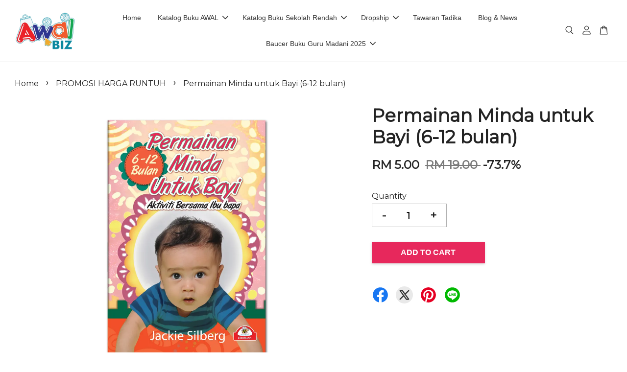

--- FILE ---
content_type: text/html; charset=UTF-8
request_url: https://www.awalbiz.com/collections/promosi-harga-runtuh/products/permainan-minda-untuk-bayi-6-12-bulan-
body_size: 51238
content:
<!doctype html>
<!--[if lt IE 7]><html class="no-js lt-ie9 lt-ie8 lt-ie7" lang="en"> <![endif]-->
<!--[if IE 7]><html class="no-js lt-ie9 lt-ie8" lang="en"> <![endif]-->
<!--[if IE 8]><html class="no-js lt-ie9" lang="en"> <![endif]-->
<!--[if IE 9 ]><html class="ie9 no-js"> <![endif]-->
<!--[if (gt IE 9)|!(IE)]><!--> <html class="no-js"> <!--<![endif]-->
<head>

  <!-- Basic page needs ================================================== -->
  <meta charset="utf-8">
  <meta http-equiv="X-UA-Compatible" content="IE=edge,chrome=1">

  
  <link rel="icon" href="https://cdn.store-assets.com/s/709331/f/6341113.png" />
  

  <link href="https://fonts.googleapis.com/css2?family=Montserrat&display=swap" rel="stylesheet">
  <link href="https://fonts.googleapis.com/css2?family=Quicksand:wght@300;400;500;600;700&display=swap" rel="stylesheet">
  <!-- Title and description ================================================== -->
  <title>
  Permainan Minda untuk Bayi (6-12 bulan) &ndash; Awalbiz
  </title>

  
  <meta name="description" content="Permainan Minda untuk bayi 6-12 bulan adalah koleksi permainan untuk membina keupayaan otak bayi sebagai persediaan pembelajaran pada masi hadapan. Setiap permainan disertakan maklumat tentang kajian otak terkini. Pelbagai aktiviti menyeronokkan sep">
  

  <!-- Social meta ================================================== -->
  

  <meta property="og:type" content="product">
  <meta property="og:title" content="Permainan Minda untuk Bayi (6-12 bulan)">
  <meta property="og:url" content="https://www.awalbiz.com/products/permainan-minda-untuk-bayi-6-12-bulan-">
  
  <meta property="og:image" content="https://cdn.store-assets.com/s/709331/i/28677274.jpg?width=480&format=webp">
  <meta property="og:image:secure_url" content="https://cdn.store-assets.com/s/709331/i/28677274.jpg?width=480&format=webp">
  
  <meta property="og:price:amount" content="5">
  <meta property="og:price:currency" content="MYR">


<meta property="og:description" content="Permainan Minda untuk bayi 6-12 bulan adalah koleksi permainan untuk membina keupayaan otak bayi sebagai persediaan pembelajaran pada masi hadapan. Setiap permainan disertakan maklumat tentang kajian otak terkini. Pelbagai aktiviti menyeronokkan sep">
<meta property="og:site_name" content="Awalbiz">



  <meta name="twitter:card" content="summary">




  <meta name="twitter:title" content="Permainan Minda untuk Bayi (6-12 bulan)">
  <meta name="twitter:description" content="Permainan Minda untuk bayi 6-12 bulan adalah koleksi permainan untuk membina keupayaan otak bayi sebagai persediaan pembelajaran pada masi hadapan. Setiap permainan disertakan maklumat tentang kajian ">
  <meta name="twitter:image" content="">
  <meta name="twitter:image:width" content="480">
  <meta name="twitter:image:height" content="480">




  <!-- Helpers ================================================== -->
  <link rel="canonical" href="https://www.awalbiz.com/products/permainan-minda-untuk-bayi-6-12-bulan-">
  <meta name="viewport" content="width=device-width, initial-scale=1.0, minimum-scale=1.0, maximum-scale=3.0">
  <meta name="theme-color" content="">

  <!-- CSS ================================================== -->
  <link href="https://store-themes.easystore.co/709331/themes/2877/assets/timber.css?t=1769014816" rel="stylesheet" type="text/css" media="screen" />
  <link href="https://store-themes.easystore.co/709331/themes/2877/assets/theme.css?t=1769014816" rel="stylesheet" type="text/css" media="screen" />

  



<link href="https://fonts.googleapis.com/css?family=Rajdhani:400,600&display=swap" rel="stylesheet">


  <script src="//ajax.googleapis.com/ajax/libs/jquery/1.11.0/jquery.min.js" type="text/javascript" ></script>
  <!-- Header hook for plugins ================================================== -->
  
<!-- ScriptTags -->
<script>window.__st={'p': 'product', 'cid': ''};</script><script src='/assets/events.js'></script><script>(function(){function asyncLoad(){var urls=['/assets/facebook-pixel.js?v=1.1.1639635892','/assets/traffic.js?v=1','https://apps.easystore.co/facebook-login/script.js?shop=awalbiz.easy.co','https://apps.easystore.co/google-tag-manager/script.js?shop=awalbiz.easy.co','https://apps.easystore.co/google-analytics-4/script.js?shop=awalbiz.easy.co'];for(var i=0;i<urls.length;i++){var s=document.createElement('script');s.type='text/javascript';s.async=true;s.src=urls[i];var x=document.getElementsByTagName('script')[0];x.parentNode.insertBefore(s, x);}}window.attachEvent ? window.attachEvent('onload', asyncLoad) : window.addEventListener('load', asyncLoad, false);})();</script>
<!-- /ScriptTags -->


  
<!--[if lt IE 9]>
<script src="//cdnjs.cloudflare.com/ajax/libs/html5shiv/3.7.2/html5shiv.min.js" type="text/javascript" ></script>
<script src="https://store-themes.easystore.co/709331/themes/2877/assets/respond.min.js?t=1769014816" type="text/javascript" ></script>
<link href="https://store-themes.easystore.co/709331/themes/2877/assets/respond-proxy.html" id="respond-proxy" rel="respond-proxy" />
<link href="//www.awalbiz.com/search?q=aeaea815f93de64e06999a59cf33f1c2" id="respond-redirect" rel="respond-redirect" />
<script src="//www.awalbiz.com/search?q=aeaea815f93de64e06999a59cf33f1c2" type="text/javascript"></script>
<![endif]-->



  <script src="https://store-themes.easystore.co/709331/themes/2877/assets/modernizr.min.js?t=1769014816" type="text/javascript" ></script>

  
  
  <script>
  (function(i,s,o,g,r,a,m){i['GoogleAnalyticsObject']=r;i[r]=i[r]||function(){
  (i[r].q=i[r].q||[]).push(arguments)},i[r].l=1*new Date();a=s.createElement(o),
  m=s.getElementsByTagName(o)[0];a.async=1;a.src=g;m.parentNode.insertBefore(a,m)
  })(window,document,'script','https://www.google-analytics.com/analytics.js','ga');

  ga('create', '', 'auto','myTracker');
  ga('myTracker.send', 'pageview');

  </script>
  
</head>

<body id="permainan-minda-untuk-bayi--6-12-bulan-" class="template-product  has-sticky-btm-bar" >

  <ul id="MobileNav" class="mobile-nav">
  
  <li class="mobile-nav_icon-x">
    
      




  	
  	<span class="MobileNavTrigger icon icon-x"></span>
  </li>
  
  
  <li class="mobile-nav__link" aria-haspopup="true">
    
    <a href="/" >
      Home
    </a>
    
  </li>
  
  
  <li class="mobile-nav__link" aria-haspopup="true">
    
    
    <a href="/collections/all" class="mobile-nav__parent-link">
      Katalog Buku AWAL
    </a>
    <span class="mobile-nav__sublist-trigger">
      <span class="icon-fallback-text mobile-nav__sublist-expand">
  <span class="icon icon-plus" aria-hidden="true"></span>
  <span class="fallback-text">+</span>
</span>
<span class="icon-fallback-text mobile-nav__sublist-contract">
  <span class="icon icon-minus" aria-hidden="true"></span>
  <span class="fallback-text">-</span>
</span>

    </span>
    <ul class="mobile-nav__sublist">
      
      
      <li class="mobile-nav__sublist-link" aria-haspopup="true">
        
        
        <a href="/collections/baucer-buku-guru-madani" class="mobile-nav__parent-link">
          BAUCER BUKU GURU MADANI 2025
        </a>
        <span class="mobile-nav__sublist-trigger"><span class="icon-fallback-text mobile-nav__sublist-expand">
  <span class="icon icon-plus" aria-hidden="true"></span>
  <span class="fallback-text">+</span>
</span>
<span class="icon-fallback-text mobile-nav__sublist-contract">
  <span class="icon icon-minus" aria-hidden="true"></span>
  <span class="fallback-text">-</span>
</span>
</span>
        <ul class="mobile-nav__sublist"> 
          
          
          <li class="mobile-nav__sublist-link" aria-haspopup="true">
            
            <a href="/collections/novel-kreatif-grafik" >
              Novel, Cerpen & Drama Pentas
            </a>
            
          </li>
          
          
          <li class="mobile-nav__sublist-link" aria-haspopup="true">
            
            <a href="/collections/buku-panduan-motivasi-1" >
              Buku Panduan & Motivasi
            </a>
            
          </li>
          
          
          <li class="mobile-nav__sublist-link" aria-haspopup="true">
            
            <a href="/collections/sains-matematik" >
              Sains & Matematik
            </a>
            
          </li>
          
          
          <li class="mobile-nav__sublist-link" aria-haspopup="true">
            
            <a href="/collections/al-quran-1" >
              Al-Quran
            </a>
            
          </li>
          
        </ul>
        
      </li>
      
      
      <li class="mobile-nav__sublist-link" aria-haspopup="true">
        
        
        <a href="/collections/buku-pendidikan-awal-kanak-kanak" class="mobile-nav__parent-link">
          BUKU PENDIDIKAN AWAL
        </a>
        <span class="mobile-nav__sublist-trigger"><span class="icon-fallback-text mobile-nav__sublist-expand">
  <span class="icon icon-plus" aria-hidden="true"></span>
  <span class="fallback-text">+</span>
</span>
<span class="icon-fallback-text mobile-nav__sublist-contract">
  <span class="icon icon-minus" aria-hidden="true"></span>
  <span class="fallback-text">-</span>
</span>
</span>
        <ul class="mobile-nav__sublist"> 
          
          
          <li class="mobile-nav__sublist-link" aria-haspopup="true">
            
            <a href="/collections/buku-latihan-prasekolah" >
              Buku Latihan Prasekolah (KSPK)
            </a>
            
          </li>
          
          
          <li class="mobile-nav__sublist-link" aria-haspopup="true">
            
            <a href="/collections/sains-awal-korea" >
              Buku Siri Sains Awal Korea
            </a>
            
          </li>
          
          
          <li class="mobile-nav__sublist-link" aria-haspopup="true">
            
            <a href="/collections/siri-cerdas-mengurus-emosi" >
              Siri Cerdas Mengurus Emosi
            </a>
            
          </li>
          
          
          <li class="mobile-nav__sublist-link" aria-haspopup="true">
            
            <a href="/collections/buku-cerita-kanak-kanak" >
              Buku Cerita Kanak-Kanak
            </a>
            
          </li>
          
          
          <li class="mobile-nav__sublist-link" aria-haspopup="true">
            
            <a href="/collections/buku-aktiviti-prasekolah" >
              Buku Aktiviti Kanak-kanak
            </a>
            
          </li>
          
          
          <li class="mobile-nav__sublist-link" aria-haspopup="true">
            
            <a href="/collections/kad-imbasan" >
              Kad Imbasan
            </a>
            
          </li>
          
        </ul>
        
      </li>
      
      
      <li class="mobile-nav__sublist-link" aria-haspopup="true">
        
        
        <a href="/collections/buku-pendidikan-berkaedah" class="mobile-nav__parent-link">
          BUKU AWAL BERKAEDAH
        </a>
        <span class="mobile-nav__sublist-trigger"><span class="icon-fallback-text mobile-nav__sublist-expand">
  <span class="icon icon-plus" aria-hidden="true"></span>
  <span class="fallback-text">+</span>
</span>
<span class="icon-fallback-text mobile-nav__sublist-contract">
  <span class="icon icon-minus" aria-hidden="true"></span>
  <span class="fallback-text">-</span>
</span>
</span>
        <ul class="mobile-nav__sublist"> 
          
          
          <li class="mobile-nav__sublist-link" aria-haspopup="true">
            
            <a href="/collections/bahasa-melayu" >
              Bahasa Melayu
            </a>
            
          </li>
          
          
          <li class="mobile-nav__sublist-link" aria-haspopup="true">
            
            <a href="/collections/bahasa-inggeris" >
              Bahasa Inggeris
            </a>
            
          </li>
          
          
          <li class="mobile-nav__sublist-link" aria-haspopup="true">
            
            <a href="/collections/jawi" >
              Jawi
            </a>
            
          </li>
          
          
          <li class="mobile-nav__sublist-link" aria-haspopup="true">
            
            <a href="/collections/al-quran" >
              Al-Quran
            </a>
            
          </li>
          
          
          <li class="mobile-nav__sublist-link" aria-haspopup="true">
            
            <a href="/collections/matematik-awal-prasekolah" >
              Matematik Awal Prasekolah
            </a>
            
          </li>
          
          
          <li class="mobile-nav__sublist-link" aria-haspopup="true">
            
            <a href="/collections/sains-awal-prasekolah" >
              Sains Awal Prasekolah
            </a>
            
          </li>
          
          
          <li class="mobile-nav__sublist-link" aria-haspopup="true">
            
            <a href="/collections/stem" >
              STEM
            </a>
            
          </li>
          
        </ul>
        
      </li>
      
      
      <li class="mobile-nav__sublist-link" aria-haspopup="true">
        
        
        <a href="/collections/buku-pendidikan-sekolah-rendah" class="mobile-nav__parent-link">
          BUKU SEKOLAH RENDAH
        </a>
        <span class="mobile-nav__sublist-trigger"><span class="icon-fallback-text mobile-nav__sublist-expand">
  <span class="icon icon-plus" aria-hidden="true"></span>
  <span class="fallback-text">+</span>
</span>
<span class="icon-fallback-text mobile-nav__sublist-contract">
  <span class="icon icon-minus" aria-hidden="true"></span>
  <span class="fallback-text">-</span>
</span>
</span>
        <ul class="mobile-nav__sublist"> 
          
          
          <li class="mobile-nav__sublist-link" aria-haspopup="true">
            
            <a href="/collections/bahasa-inggeris-1" >
              Bahasa Inggeris
            </a>
            
          </li>
          
          
          <li class="mobile-nav__sublist-link" aria-haspopup="true">
            
            <a href="/collections/pendidikan-islam" >
              Buku Pendidikan Islam (SRI)
            </a>
            
          </li>
          
          
          <li class="mobile-nav__sublist-link" aria-haspopup="true">
            
            <a href="/collections/bahasa-arab" >
              Buku Bahasa Arab
            </a>
            
          </li>
          
          
          <li class="mobile-nav__sublist-link" aria-haspopup="true">
            
            <a href="/collections/awjad-kaedah-penulisan-jawi" >
              AWJAD : Kaedah Penulisan Jawi
            </a>
            
          </li>
          
          
          <li class="mobile-nav__sublist-link" aria-haspopup="true">
            
            <a href="/collections/siri-cubalah-teka" >
              Siri Cubalah Teka
            </a>
            
          </li>
          
          
          <li class="mobile-nav__sublist-link" aria-haspopup="true">
            
            <a href="/collections/buku-aktiviti-tulisan-jawi" >
              Buku Aktiviti Tulisan Jawi
            </a>
            
          </li>
          
          
          <li class="mobile-nav__sublist-link" aria-haspopup="true">
            
            <a href="/collections/buku-kadet-remaja-sekolah" >
              Buku Kadet Remaja Sekolah
            </a>
            
          </li>
          
          
          <li class="mobile-nav__sublist-link" aria-haspopup="true">
            
            <a href="/collections/buku-cerita-islami" >
              Buku Cerita Islami
            </a>
            
          </li>
          
          
          <li class="mobile-nav__sublist-link" aria-haspopup="true">
            
            <a href="/collections/buku-cerita-dwibahasa-dwitulisan" >
              Buku Cerita Dwibahasa / Dwitulisan
            </a>
            
          </li>
          
          
          <li class="mobile-nav__sublist-link" aria-haspopup="true">
            
            <a href="/collections/kamus" >
              Kamus
            </a>
            
          </li>
          
          
          <li class="mobile-nav__sublist-link" aria-haspopup="true">
            
            <a href="/collections/bahan-bantu-mengajar" >
              Bahan Bantu Mengajar
            </a>
            
          </li>
          
        </ul>
        
      </li>
      
      
      <li class="mobile-nav__sublist-link" aria-haspopup="true">
        
        
        <a href="/collections/buku-pendidikan-sekolah-menengah" class="mobile-nav__parent-link">
          BUKU SEKOLAH MENENGAH
        </a>
        <span class="mobile-nav__sublist-trigger"><span class="icon-fallback-text mobile-nav__sublist-expand">
  <span class="icon icon-plus" aria-hidden="true"></span>
  <span class="fallback-text">+</span>
</span>
<span class="icon-fallback-text mobile-nav__sublist-contract">
  <span class="icon icon-minus" aria-hidden="true"></span>
  <span class="fallback-text">-</span>
</span>
</span>
        <ul class="mobile-nav__sublist"> 
          
          
          <li class="mobile-nav__sublist-link" aria-haspopup="true">
            
            <a href="/collections/buku-teks-sekolah-smi" >
              Buku Pendidikan Islam (SMI)
            </a>
            
          </li>
          
        </ul>
        
      </li>
      
      
      <li class="mobile-nav__sublist-link" aria-haspopup="true">
        
        
        <a href="/collections/buku-bacaan-umum" class="mobile-nav__parent-link">
          BUKU BACAAN UMUM
        </a>
        <span class="mobile-nav__sublist-trigger"><span class="icon-fallback-text mobile-nav__sublist-expand">
  <span class="icon icon-plus" aria-hidden="true"></span>
  <span class="fallback-text">+</span>
</span>
<span class="icon-fallback-text mobile-nav__sublist-contract">
  <span class="icon icon-minus" aria-hidden="true"></span>
  <span class="fallback-text">-</span>
</span>
</span>
        <ul class="mobile-nav__sublist"> 
          
          
          <li class="mobile-nav__sublist-link" aria-haspopup="true">
            
            <a href="/collections/biografi" >
              Biografi & Memoir
            </a>
            
          </li>
          
          
          <li class="mobile-nav__sublist-link" aria-haspopup="true">
            
            <a href="/collections/buku-panduan-al-quran" >
              Buku Panduan Al-Quran
            </a>
            
          </li>
          
          
          <li class="mobile-nav__sublist-link" aria-haspopup="true">
            
            <a href="/collections/panduan-ibu-bapa-guru-1" >
              Panduan Ibu Bapa & Guru
            </a>
            
          </li>
          
          
          <li class="mobile-nav__sublist-link" aria-haspopup="true">
            
            <a href="/collections/buku-panduan-remaja" >
              Buku Komik Remaja
            </a>
            
          </li>
          
          
          <li class="mobile-nav__sublist-link" aria-haspopup="true">
            
            <a href="/collections/buku-panduan-motivasi" >
              Buku Panduan & Motivasi
            </a>
            
          </li>
          
          
          <li class="mobile-nav__sublist-link" aria-haspopup="true">
            
            <a href="/collections/novel-grafik" >
              Novel Kreatif & Grafik
            </a>
            
          </li>
          
        </ul>
        
      </li>
      
      
      <li class="mobile-nav__sublist-link" aria-haspopup="true">
        
        
        <a href="/collections/promosi-harga-runtuh" class="mobile-nav__parent-link">
          PROMOSI HARGA RUNTUH
        </a>
        <span class="mobile-nav__sublist-trigger"><span class="icon-fallback-text mobile-nav__sublist-expand">
  <span class="icon icon-plus" aria-hidden="true"></span>
  <span class="fallback-text">+</span>
</span>
<span class="icon-fallback-text mobile-nav__sublist-contract">
  <span class="icon icon-minus" aria-hidden="true"></span>
  <span class="fallback-text">-</span>
</span>
</span>
        <ul class="mobile-nav__sublist"> 
          
          
          <li class="mobile-nav__sublist-link" aria-haspopup="true">
            
            <a href="/collections/majalah-awal-prasekolah" >
              Majalah Awal Prasekolah
            </a>
            
          </li>
          
          
          <li class="mobile-nav__sublist-link" aria-haspopup="true">
            
            <a href="/collections/siri-pendidikan-moral-kanak-kanak" >
              Siri Pendidikan Moral Kanak-Kanak
            </a>
            
          </li>
          
          
          <li class="mobile-nav__sublist-link" aria-haspopup="true">
            
            <a href="/collections/panduan-ibu-bapa-guru" >
              Buku Panduan Ibu Bapa & Guru
            </a>
            
          </li>
          
          
          <li class="mobile-nav__sublist-link" aria-haspopup="true">
            
            <a href="/collections/siri-minda-cerdas" >
              Siri Minda Cerdas
            </a>
            
          </li>
          
          
          <li class="mobile-nav__sublist-link" aria-haspopup="true">
            
            <a href="/collections/novel-grafik-1" >
              Novel Grafik
            </a>
            
          </li>
          
        </ul>
        
      </li>
      
      
      <li class="mobile-nav__sublist-link" aria-haspopup="true">
        
        
        <a href="/collections/buku-pemenang-anugerah" class="mobile-nav__parent-link">
          BUKU PEMENANG ANUGERAH
        </a>
        <span class="mobile-nav__sublist-trigger"><span class="icon-fallback-text mobile-nav__sublist-expand">
  <span class="icon icon-plus" aria-hidden="true"></span>
  <span class="fallback-text">+</span>
</span>
<span class="icon-fallback-text mobile-nav__sublist-contract">
  <span class="icon icon-minus" aria-hidden="true"></span>
  <span class="fallback-text">-</span>
</span>
</span>
        <ul class="mobile-nav__sublist"> 
          
          
          <li class="mobile-nav__sublist-link" aria-haspopup="true">
            
            <a href="/collections/cepat-baca" >
              Kaedah Cepat Membaca
            </a>
            
          </li>
          
          
          <li class="mobile-nav__sublist-link" aria-haspopup="true">
            
            <a href="/collections/di-mana-di-mana" >
              Buku Cerita Kanak-Kanak
            </a>
            
          </li>
          
          
          <li class="mobile-nav__sublist-link" aria-haspopup="true">
            
            <a href="/collections/beruk" >
              Novel Kreatif
            </a>
            
          </li>
          
        </ul>
        
      </li>
      
      
      <li class="mobile-nav__sublist-link" aria-haspopup="true">
        
        
        <a href="/collections/kursus-online" class="mobile-nav__parent-link">
          KURSUS ONLINE
        </a>
        <span class="mobile-nav__sublist-trigger"><span class="icon-fallback-text mobile-nav__sublist-expand">
  <span class="icon icon-plus" aria-hidden="true"></span>
  <span class="fallback-text">+</span>
</span>
<span class="icon-fallback-text mobile-nav__sublist-contract">
  <span class="icon icon-minus" aria-hidden="true"></span>
  <span class="fallback-text">-</span>
</span>
</span>
        <ul class="mobile-nav__sublist"> 
          
          
          <li class="mobile-nav__sublist-link" aria-haspopup="true">
            
            <a href="/collections/kaedah-cepat-membaca" >
              Panduan Mengajar Kaedah Cepat Membaca
            </a>
            
          </li>
          
          
          <li class="mobile-nav__sublist-link" aria-haspopup="true">
            
            <a href="/collections/panduan-mengajar-buku-aktiviti" >
              Panduan Mengajar Buku Aktiviti (KSPK)
            </a>
            
          </li>
          
          
          <li class="mobile-nav__sublist-link" aria-haspopup="true">
            
            <a href="/collections/panduan-mengurus-emosi-anak" >
              Panduan Mengurus Emosi Anak
            </a>
            
          </li>
          
        </ul>
        
      </li>
      
      
      <li class="mobile-nav__sublist-link" aria-haspopup="true">
        
        
        <a href="/collections/buku-akademik-sekolah-rendah" class="mobile-nav__parent-link">
          KATALOG BUKU SEKOLAH RENDAH
        </a>
        <span class="mobile-nav__sublist-trigger"><span class="icon-fallback-text mobile-nav__sublist-expand">
  <span class="icon icon-plus" aria-hidden="true"></span>
  <span class="fallback-text">+</span>
</span>
<span class="icon-fallback-text mobile-nav__sublist-contract">
  <span class="icon icon-minus" aria-hidden="true"></span>
  <span class="fallback-text">-</span>
</span>
</span>
        <ul class="mobile-nav__sublist"> 
          
          
          <li class="mobile-nav__sublist-link" aria-haspopup="true">
            
            
            <a href="/collections/tahun-1" class="mobile-nav__parent-link">
              TAHUN 1
            </a>
            <span class="mobile-nav__sublist-trigger"><span class="icon-fallback-text mobile-nav__sublist-expand">
  <span class="icon icon-plus" aria-hidden="true"></span>
  <span class="fallback-text">+</span>
</span>
<span class="icon-fallback-text mobile-nav__sublist-contract">
  <span class="icon icon-minus" aria-hidden="true"></span>
  <span class="fallback-text">-</span>
</span>
</span>
            <ul class="mobile-nav__sublist">
              
              <li class="mobile-nav__sublist-link">
                <a href="/collections/buku-teks">Buku Teks</a>
              </li>
              
              <li class="mobile-nav__sublist-link">
                <a href="/collections/buku-aktiviti">Buku Aktiviti</a>
              </li>
              
            </ul>
            
          </li>
          
          
          <li class="mobile-nav__sublist-link" aria-haspopup="true">
            
            
            <a href="/collections/tahun-2" class="mobile-nav__parent-link">
              TAHUN 2
            </a>
            <span class="mobile-nav__sublist-trigger"><span class="icon-fallback-text mobile-nav__sublist-expand">
  <span class="icon icon-plus" aria-hidden="true"></span>
  <span class="fallback-text">+</span>
</span>
<span class="icon-fallback-text mobile-nav__sublist-contract">
  <span class="icon icon-minus" aria-hidden="true"></span>
  <span class="fallback-text">-</span>
</span>
</span>
            <ul class="mobile-nav__sublist">
              
              <li class="mobile-nav__sublist-link">
                <a href="/collections/buku-teks-1">Buku Teks</a>
              </li>
              
              <li class="mobile-nav__sublist-link">
                <a href="/collections/buku-aktiviti-1">Buku Aktiviti</a>
              </li>
              
            </ul>
            
          </li>
          
          
          <li class="mobile-nav__sublist-link" aria-haspopup="true">
            
            
            <a href="/collections/tahun-3" class="mobile-nav__parent-link">
              TAHUN 3
            </a>
            <span class="mobile-nav__sublist-trigger"><span class="icon-fallback-text mobile-nav__sublist-expand">
  <span class="icon icon-plus" aria-hidden="true"></span>
  <span class="fallback-text">+</span>
</span>
<span class="icon-fallback-text mobile-nav__sublist-contract">
  <span class="icon icon-minus" aria-hidden="true"></span>
  <span class="fallback-text">-</span>
</span>
</span>
            <ul class="mobile-nav__sublist">
              
              <li class="mobile-nav__sublist-link">
                <a href="/collections/buku-teks-2">Buku Teks</a>
              </li>
              
              <li class="mobile-nav__sublist-link">
                <a href="/collections/buku-aktviti">Buku Aktviti</a>
              </li>
              
            </ul>
            
          </li>
          
          
          <li class="mobile-nav__sublist-link" aria-haspopup="true">
            
            
            <a href="/collections/tahun-4" class="mobile-nav__parent-link">
              TAHUN 4
            </a>
            <span class="mobile-nav__sublist-trigger"><span class="icon-fallback-text mobile-nav__sublist-expand">
  <span class="icon icon-plus" aria-hidden="true"></span>
  <span class="fallback-text">+</span>
</span>
<span class="icon-fallback-text mobile-nav__sublist-contract">
  <span class="icon icon-minus" aria-hidden="true"></span>
  <span class="fallback-text">-</span>
</span>
</span>
            <ul class="mobile-nav__sublist">
              
              <li class="mobile-nav__sublist-link">
                <a href="/collections/buku-teks-3">Buku Teks</a>
              </li>
              
              <li class="mobile-nav__sublist-link">
                <a href="/collections/buku-aktivti">Buku Aktivti</a>
              </li>
              
            </ul>
            
          </li>
          
          
          <li class="mobile-nav__sublist-link" aria-haspopup="true">
            
            
            <a href="/collections/tahun-5" class="mobile-nav__parent-link">
              TAHUN 5
            </a>
            <span class="mobile-nav__sublist-trigger"><span class="icon-fallback-text mobile-nav__sublist-expand">
  <span class="icon icon-plus" aria-hidden="true"></span>
  <span class="fallback-text">+</span>
</span>
<span class="icon-fallback-text mobile-nav__sublist-contract">
  <span class="icon icon-minus" aria-hidden="true"></span>
  <span class="fallback-text">-</span>
</span>
</span>
            <ul class="mobile-nav__sublist">
              
              <li class="mobile-nav__sublist-link">
                <a href="/collections/buku-teks-4">Buku Teks</a>
              </li>
              
              <li class="mobile-nav__sublist-link">
                <a href="/collections/buku-aktiviti-3">Buku Aktiviti</a>
              </li>
              
            </ul>
            
          </li>
          
          
          <li class="mobile-nav__sublist-link" aria-haspopup="true">
            
            
            <a href="/collections/tahun-6" class="mobile-nav__parent-link">
              TAHUN 6
            </a>
            <span class="mobile-nav__sublist-trigger"><span class="icon-fallback-text mobile-nav__sublist-expand">
  <span class="icon icon-plus" aria-hidden="true"></span>
  <span class="fallback-text">+</span>
</span>
<span class="icon-fallback-text mobile-nav__sublist-contract">
  <span class="icon icon-minus" aria-hidden="true"></span>
  <span class="fallback-text">-</span>
</span>
</span>
            <ul class="mobile-nav__sublist">
              
              <li class="mobile-nav__sublist-link">
                <a href="/collections/buku-teks-5">Buku Teks</a>
              </li>
              
              <li class="mobile-nav__sublist-link">
                <a href="/collections/buku-aktiviti-2">Buku Aktiviti</a>
              </li>
              
            </ul>
            
          </li>
          
        </ul>
        
      </li>
      
    </ul>
    
  </li>
  
  
  <li class="mobile-nav__link" aria-haspopup="true">
    
    
    <a href="/collections/buku-akademik-sekolah-rendah" class="mobile-nav__parent-link">
      Katalog Buku Sekolah Rendah
    </a>
    <span class="mobile-nav__sublist-trigger">
      <span class="icon-fallback-text mobile-nav__sublist-expand">
  <span class="icon icon-plus" aria-hidden="true"></span>
  <span class="fallback-text">+</span>
</span>
<span class="icon-fallback-text mobile-nav__sublist-contract">
  <span class="icon icon-minus" aria-hidden="true"></span>
  <span class="fallback-text">-</span>
</span>

    </span>
    <ul class="mobile-nav__sublist">
      
      
      <li class="mobile-nav__sublist-link" aria-haspopup="true">
        
        
        <a href="/collections/tahun-1" class="mobile-nav__parent-link">
          TAHUN 1
        </a>
        <span class="mobile-nav__sublist-trigger"><span class="icon-fallback-text mobile-nav__sublist-expand">
  <span class="icon icon-plus" aria-hidden="true"></span>
  <span class="fallback-text">+</span>
</span>
<span class="icon-fallback-text mobile-nav__sublist-contract">
  <span class="icon icon-minus" aria-hidden="true"></span>
  <span class="fallback-text">-</span>
</span>
</span>
        <ul class="mobile-nav__sublist"> 
          
          
          <li class="mobile-nav__sublist-link" aria-haspopup="true">
            
            <a href="/collections/buku-teks" >
              Buku Teks
            </a>
            
          </li>
          
          
          <li class="mobile-nav__sublist-link" aria-haspopup="true">
            
            <a href="/collections/buku-aktiviti" >
              Buku Aktiviti
            </a>
            
          </li>
          
        </ul>
        
      </li>
      
      
      <li class="mobile-nav__sublist-link" aria-haspopup="true">
        
        
        <a href="/collections/tahun-2" class="mobile-nav__parent-link">
          TAHUN 2
        </a>
        <span class="mobile-nav__sublist-trigger"><span class="icon-fallback-text mobile-nav__sublist-expand">
  <span class="icon icon-plus" aria-hidden="true"></span>
  <span class="fallback-text">+</span>
</span>
<span class="icon-fallback-text mobile-nav__sublist-contract">
  <span class="icon icon-minus" aria-hidden="true"></span>
  <span class="fallback-text">-</span>
</span>
</span>
        <ul class="mobile-nav__sublist"> 
          
          
          <li class="mobile-nav__sublist-link" aria-haspopup="true">
            
            <a href="/collections/buku-teks-1" >
              Buku Teks
            </a>
            
          </li>
          
          
          <li class="mobile-nav__sublist-link" aria-haspopup="true">
            
            <a href="/collections/buku-aktiviti-1" >
              Buku Aktiviti
            </a>
            
          </li>
          
        </ul>
        
      </li>
      
      
      <li class="mobile-nav__sublist-link" aria-haspopup="true">
        
        
        <a href="/collections/tahun-3" class="mobile-nav__parent-link">
          TAHUN 3
        </a>
        <span class="mobile-nav__sublist-trigger"><span class="icon-fallback-text mobile-nav__sublist-expand">
  <span class="icon icon-plus" aria-hidden="true"></span>
  <span class="fallback-text">+</span>
</span>
<span class="icon-fallback-text mobile-nav__sublist-contract">
  <span class="icon icon-minus" aria-hidden="true"></span>
  <span class="fallback-text">-</span>
</span>
</span>
        <ul class="mobile-nav__sublist"> 
          
          
          <li class="mobile-nav__sublist-link" aria-haspopup="true">
            
            <a href="/collections/buku-teks-2" >
              Buku Teks
            </a>
            
          </li>
          
          
          <li class="mobile-nav__sublist-link" aria-haspopup="true">
            
            <a href="/collections/buku-aktviti" >
              Buku Aktviti
            </a>
            
          </li>
          
        </ul>
        
      </li>
      
      
      <li class="mobile-nav__sublist-link" aria-haspopup="true">
        
        
        <a href="/collections/tahun-4" class="mobile-nav__parent-link">
          TAHUN 4
        </a>
        <span class="mobile-nav__sublist-trigger"><span class="icon-fallback-text mobile-nav__sublist-expand">
  <span class="icon icon-plus" aria-hidden="true"></span>
  <span class="fallback-text">+</span>
</span>
<span class="icon-fallback-text mobile-nav__sublist-contract">
  <span class="icon icon-minus" aria-hidden="true"></span>
  <span class="fallback-text">-</span>
</span>
</span>
        <ul class="mobile-nav__sublist"> 
          
          
          <li class="mobile-nav__sublist-link" aria-haspopup="true">
            
            <a href="/collections/buku-teks-3" >
              Buku Teks
            </a>
            
          </li>
          
          
          <li class="mobile-nav__sublist-link" aria-haspopup="true">
            
            <a href="/collections/buku-aktivti" >
              Buku Aktivti
            </a>
            
          </li>
          
        </ul>
        
      </li>
      
      
      <li class="mobile-nav__sublist-link" aria-haspopup="true">
        
        
        <a href="/collections/tahun-5" class="mobile-nav__parent-link">
          TAHUN 5
        </a>
        <span class="mobile-nav__sublist-trigger"><span class="icon-fallback-text mobile-nav__sublist-expand">
  <span class="icon icon-plus" aria-hidden="true"></span>
  <span class="fallback-text">+</span>
</span>
<span class="icon-fallback-text mobile-nav__sublist-contract">
  <span class="icon icon-minus" aria-hidden="true"></span>
  <span class="fallback-text">-</span>
</span>
</span>
        <ul class="mobile-nav__sublist"> 
          
          
          <li class="mobile-nav__sublist-link" aria-haspopup="true">
            
            <a href="/collections/buku-teks-4" >
              Buku Teks
            </a>
            
          </li>
          
          
          <li class="mobile-nav__sublist-link" aria-haspopup="true">
            
            <a href="/collections/buku-aktiviti-3" >
              Buku Aktiviti
            </a>
            
          </li>
          
        </ul>
        
      </li>
      
      
      <li class="mobile-nav__sublist-link" aria-haspopup="true">
        
        
        <a href="/collections/tahun-6" class="mobile-nav__parent-link">
          TAHUN 6
        </a>
        <span class="mobile-nav__sublist-trigger"><span class="icon-fallback-text mobile-nav__sublist-expand">
  <span class="icon icon-plus" aria-hidden="true"></span>
  <span class="fallback-text">+</span>
</span>
<span class="icon-fallback-text mobile-nav__sublist-contract">
  <span class="icon icon-minus" aria-hidden="true"></span>
  <span class="fallback-text">-</span>
</span>
</span>
        <ul class="mobile-nav__sublist"> 
          
          
          <li class="mobile-nav__sublist-link" aria-haspopup="true">
            
            <a href="/collections/buku-teks-5" >
              Buku Teks
            </a>
            
          </li>
          
          
          <li class="mobile-nav__sublist-link" aria-haspopup="true">
            
            <a href="/collections/buku-aktiviti-2" >
              Buku Aktiviti
            </a>
            
          </li>
          
        </ul>
        
      </li>
      
    </ul>
    
  </li>
  
  
  <li class="mobile-nav__link" aria-haspopup="true">
    
    
    <a href="/#" class="mobile-nav__parent-link">
      Dropship
    </a>
    <span class="mobile-nav__sublist-trigger">
      <span class="icon-fallback-text mobile-nav__sublist-expand">
  <span class="icon icon-plus" aria-hidden="true"></span>
  <span class="fallback-text">+</span>
</span>
<span class="icon-fallback-text mobile-nav__sublist-contract">
  <span class="icon icon-minus" aria-hidden="true"></span>
  <span class="fallback-text">-</span>
</span>

    </span>
    <ul class="mobile-nav__sublist">
      
      
      <li class="mobile-nav__sublist-link" aria-haspopup="true">
        
        <a href="/pages/dropship" >
          Dropship
        </a>
        
      </li>
      
      
      <li class="mobile-nav__sublist-link" aria-haspopup="true">
        
        <a href="/pages/cara-daftar-ahli" >
          Cara Daftar Ahli
        </a>
        
      </li>
      
      
      <li class="mobile-nav__sublist-link" aria-haspopup="true">
        
        <a href="/pages/cara-order-dropship" >
          Cara Order Biasa
        </a>
        
      </li>
      
      
      <li class="mobile-nav__sublist-link" aria-haspopup="true">
        
        <a href="/pages/cara-order-menggunakan-awb" >
          Cara Order Menggunakan AWB
        </a>
        
      </li>
      
      
      <li class="mobile-nav__sublist-link" aria-haspopup="true">
        
        <a href="/pages/refer-earn" >
          Refer & Earn
        </a>
        
      </li>
      
      
      <li class="mobile-nav__sublist-link" aria-haspopup="true">
        
        <a href="https://t.me/awaleducation" >
          Join Channel Telegram
        </a>
        
      </li>
      
      
      <li class="mobile-nav__sublist-link" aria-haspopup="true">
        
        <a href="/pages/shipping-rate" >
          Shipping Rates
        </a>
        
      </li>
      
    </ul>
    
  </li>
  
  
  <li class="mobile-nav__link" aria-haspopup="true">
    
    <a href="/pages/tawaran-tadika" >
      Tawaran Tadika
    </a>
    
  </li>
  
  
  <li class="mobile-nav__link" aria-haspopup="true">
    
    <a href="/blogs/artikel-awal" >
      Blog & News
    </a>
    
  </li>
  
  
  <li class="mobile-nav__link" aria-haspopup="true">
    
    
    <a href="/pages/baucer-buku-guru-madani" class="mobile-nav__parent-link">
      Baucer Buku Guru Madani 2025
    </a>
    <span class="mobile-nav__sublist-trigger">
      <span class="icon-fallback-text mobile-nav__sublist-expand">
  <span class="icon icon-plus" aria-hidden="true"></span>
  <span class="fallback-text">+</span>
</span>
<span class="icon-fallback-text mobile-nav__sublist-contract">
  <span class="icon icon-minus" aria-hidden="true"></span>
  <span class="fallback-text">-</span>
</span>

    </span>
    <ul class="mobile-nav__sublist">
      
      
      <li class="mobile-nav__sublist-link" aria-haspopup="true">
        
        <a href="/collections/novel-kreatif-grafik" >
          Novel, Cerpen & Drama Pentas
        </a>
        
      </li>
      
      
      <li class="mobile-nav__sublist-link" aria-haspopup="true">
        
        <a href="/collections/buku-panduan-motivasi-1" >
          Buku Panduan & Motivasi
        </a>
        
      </li>
      
      
      <li class="mobile-nav__sublist-link" aria-haspopup="true">
        
        <a href="/collections/sains-matematik" >
          Sains & Matematik
        </a>
        
      </li>
      
      
      <li class="mobile-nav__sublist-link" aria-haspopup="true">
        
        <a href="/collections/al-quran-1" >
          Al-Quran
        </a>
        
      </li>
      
      
      <li class="mobile-nav__sublist-link" aria-haspopup="true">
        
        <a href="/pages/tatacara-penebusan-baucar-buku" >
          Tatacara Penebusan Baucar Buku
        </a>
        
      </li>
      
    </ul>
    
  </li>
  

  

  
  
  
  <li class="mobile-nav__link">
    <a href="/account/login">Log in</a>
  </li>
  
  <li class="mobile-nav__link">
    <a href="/account/register">Create account</a>
  </li>
  
  
  
  
  <li class="mobile-nav__link header-bar__search-wrapper">
    
    <div class="header-bar__module header-bar__search mobile-nav_search">
      
  <form action="/search" method="get" class="header-bar__search-form clearfix" role="search">
    
    <button type="submit" class="btn icon-fallback-text header-bar__search-submit">
      <span class="icon icon-search" aria-hidden="true"></span>
      <span class="fallback-text">Search</span>
    </button>
    <input type="search" name="q" value="" aria-label="Search" class="header-bar__search-input" placeholder="Search" autocomplete="off">
    <div class="dropdown" id="searchDropdown"></div>
    <input type="hidden" name="search_history" id="search_history">
  </form>




<script>
  var _search_history_listings = ""
  if(_search_history_listings != "") localStorage.setItem('searchHistory', JSON.stringify(_search_history_listings));

  function clearAll() {
    localStorage.removeItem('searchHistory');
  
    var customer = "";
    if(customer) {
      // Your logic to clear all data or call an endpoint
      fetch('/account/search_histories', {
          method: 'DELETE',
          headers: {
            "Content-Type": "application/json",
            "X-Requested-With": "XMLHttpRequest"
          },
          body: JSON.stringify({
            _token: "ygUI89YYHffOJ7DUw7Rxdzm9XdDttuXbLSeVQ9Yj"
          }),
      })
      .then(response => response.json())
    }
  }
  // End - store view history in local storage
  
  // search history dropdown  
  var searchInputs = document.querySelectorAll('input[type=search]');
  
  if(searchInputs.length > 0) {
    
    searchInputs.forEach((searchInput)=>{
    
      searchInput.addEventListener('focus', function() {
        var searchDropdown = searchInput.closest('form').querySelector('#searchDropdown');
        searchDropdown.innerHTML = ''; // Clear existing items
  
        // retrieve data from local storage
        var searchHistoryData = JSON.parse(localStorage.getItem('searchHistory')) || [];
  
        // Convert JSON to string
        var search_history_json = JSON.stringify(searchHistoryData);
  
        // Set the value of the hidden input
        searchInput.closest('form').querySelector("#search_history").value = search_history_json;
  
        // create dropdown items
        var clearAllItem = document.createElement('div');
        clearAllItem.className = 'dropdown-item clear-all';
        clearAllItem.textContent = 'Clear';
        clearAllItem.addEventListener('click', function() {
            clearAll();
            searchDropdown.style.display = 'none';
            searchInput.classList.remove('is-focus');
        });
        searchDropdown.appendChild(clearAllItem);
  
        // create dropdown items
        searchHistoryData.forEach(function(item) {
          var dropdownItem = document.createElement('div');
          dropdownItem.className = 'dropdown-item';
          dropdownItem.textContent = item.term;
          dropdownItem.addEventListener('click', function() {
            searchInput.value = item.term;
            searchDropdown.style.display = 'none';
          });
          searchDropdown.appendChild(dropdownItem);
        });
  
        if(searchHistoryData.length > 0){
          // display the dropdown
          searchInput.classList.add('is-focus');
          document.body.classList.add('search-input-focus');
          searchDropdown.style.display = 'block';
        }
      });
  
      searchInput.addEventListener("focusout", (event) => {
        var searchDropdown = searchInput.closest('form').querySelector('#searchDropdown');
        searchInput.classList.remove('is-focus');
        searchDropdown.classList.add('transparent');
        setTimeout(()=>{
          searchDropdown.style.display = 'none';
          searchDropdown.classList.remove('transparent');
          document.body.classList.remove('search-input-focus');
        }, 400);
      });
    })
  }
  // End - search history dropdown
</script>
    </div>
    
  </li>
  
  
</ul>
<div id="MobileNavOutside" class="mobile-nav-outside"></div>


<div id="PageContainer" class="page-container">
  
<!-- Snippet:global/body_start: Console Extension -->
<div id='es_console' style='display: none;'>709331</div>
<!-- /Snippet -->

  
    <style>
  .search-modal__form{
    position: relative;
  }
  
  .dropdown-wrapper {
    position: relative;
  }
  
  .dropdown-wrapper:hover .dropdown {
    display: block;
  }
  
  .header-icon-nav .dropdown {
    left: -80px;
  }
  
  .dropdown {
    display: none;
    position: absolute;
    top: 100%;
    left: 0px;
    width: 100%;
    padding: 8px;
    background-color: #fff;
    z-index: 1000;
    border-radius: 5px;
    border: 1px solid rgba(var(--color-foreground), 1);
    border-top: none;
    overflow-x: hidden;
    overflow-y: auto;
    max-height: 350px;
    min-width: 150px;
    box-shadow: 0 0 5px rgba(0,0,0,0.1);
  }
    
  .dropdown a{
    text-decoration: none;
    color: #000 !important;
  }
  
  .dropdown-item {
    padding: 0.4rem 2rem;
    cursor: pointer;
    line-height: 1.4;
    overflow: hidden;
    text-overflow: ellipsis;
    white-space: nowrap;
  }
  
  .dropdown-item:hover{
    background-color: #f3f3f3;
  }
  
  .search__input.is-focus{
    border-radius: 15px;
    border-bottom-left-radius: 0;
    border-bottom-right-radius: 0;
    border: 1px solid rgba(var(--color-foreground), 1);
    border-bottom: none;
    box-shadow: none;
  }
  
  .clear-all {
    text-align: right;
    padding: 0 2rem 0.2rem;
    line-height: 1;
    font-size: 70%;
    margin-bottom: -2px;
  }
  
  .clear-all:hover{
    background-color: #fff;
  }
  
  .referral-notification {
    position: absolute;
    top: 100%;
    right: -12px;
    background: white;
    border: 1px solid #e0e0e0;
    border-radius: 8px;
    box-shadow: 0 4px 12px rgba(0, 0, 0, 0.15);
    width: 280px;
    z-index: 1000;
    padding: 16px;
    margin-top: 8px;
    font-size: 14px;
    line-height: 1.4;
  }
  
  .referral-notification::before {
    content: '';
    position: absolute;
    top: -8px;
    right: 20px;
    width: 0;
    height: 0;
    border-left: 8px solid transparent;
    border-right: 8px solid transparent;
    border-bottom: 8px solid white;
  }
  
  .referral-notification::after {
    content: '';
    position: absolute;
    top: -9px;
    right: 20px;
    width: 0;
    height: 0;
    border-left: 8px solid transparent;
    border-right: 8px solid transparent;
    border-bottom: 8px solid #e0e0e0;
  }
  
  .referral-notification h4 {
    margin: 0 0 8px 0;
    color: #2196F3;
    font-size: 16px;
    font-weight: 600;
  }
  
  .referral-notification p {
    margin: 0 0 12px 0;
    color: #666;
  }
  
  .referral-notification .referral-code {
    background: #f5f5f5;
    padding: 8px;
    border-radius: 4px;
    font-family: monospace;
    font-size: 13px;
    text-align: center;
    margin: 8px 0;
    border: 1px solid #ddd;
  }
  
  .referral-notification .close-btn {
    position: absolute;
    top: 8px;
    right: 8px;
    background: none;
    border: none;
    font-size: 18px;
    color: #999;
    cursor: pointer;
    padding: 0;
    width: 20px;
    height: 20px;
    line-height: 1;
  }
  
  .referral-notification .close-btn:hover {
    color: #333;
  }
  
  .referral-notification .action-btn {
    background: #2196F3;
    color: white;
    border: none;
    padding: 8px 16px;
    border-radius: 4px;
    cursor: pointer;
    font-size: 12px;
    margin-right: 8px;
    margin-top: 8px;
  }
  
  .referral-notification .action-btn:hover {
    background: #1976D2;
  }
  
  .referral-notification .dismiss-btn {
    background: transparent;
    color: #666;
    border: 1px solid #ddd;
    padding: 8px 16px;
    border-radius: 4px;
    cursor: pointer;
    font-size: 12px;
    margin-top: 8px;
  }
  
  .referral-notification .dismiss-btn:hover {
    background: #f5f5f5;
  }
  .referral-modal__dialog {
    transform: translate(-50%, 0);
    transition: transform var(--duration-default) ease, visibility 0s;
    z-index: 10000;
    position: fixed;
    top: 20vh;
    left: 50%;
    width: 100%;
    max-width: 350px;
    box-shadow: 0 4px 12px rgba(0, 0, 0, 0.15);
    border-radius: 12px;
    background-color: #fff;
    color: #000;
    padding: 20px;
    text-align: center;
  }
  .modal-overlay.referral-modal-overlay {
    position: fixed;
    top: 0;
    left: 0;
    width: 100%;
    height: 100%;
    background-color: rgba(0, 0, 0, 0.7);
    z-index: 2001;
    display: block;
    opacity: 1;
    transition: opacity var(--duration-default) ease, visibility 0s;
  }
</style>

<header class="header-bar  sticky-topbar">
  <div class="header-bg-wrapper">
    <div class="header-wrapper wrapper">
      

      <div class="logo-header" role="banner">

              
                    <div class="h1 site-header__logo" itemscope itemtype="http://schema.org/Organization">
              
                    
                        
                      	
                          <a href="/" class="logo-wrapper" itemprop="url">
                            <img src="https://cdn.store-assets.com/s/709331/f/6345646.png?width=350&format=webp" alt="Awalbiz" itemprop="logo">
                          </a>
                        

                    
              
                </div>
              

      </div>

      <div class="header-nav-bar medium-down--hide">
          
<ul class="site-nav large--text-center" id="AccessibleNav">
  
    
    
      <li >
        <a href="/"  class="site-nav__link">Home</a>
      </li>
    
  
    
    
      
      <li class="site-nav--has-dropdown" aria-haspopup="true">
        <a href="/collections/all"  class="site-nav__link">
          Katalog Buku AWAL
          <span class="arrow-icon">
            <svg id="Layer_1" data-name="Layer 1" xmlns="http://www.w3.org/2000/svg" viewBox="0 0 100 100"><title>arrow down</title><path d="M50,78.18A7.35,7.35,0,0,1,44.82,76L3.15,34.36A7.35,7.35,0,1,1,13.55,24L50,60.44,86.45,24a7.35,7.35,0,1,1,10.4,10.4L55.21,76A7.32,7.32,0,0,1,50,78.18Z"/></svg>
          </span>
        </a>
        <ul class="site-nav__dropdown">
          
            
            
              
              <li class="site-nav_has-child">
                <a href="/collections/baucer-buku-guru-madani"  class="site-nav__link">
                  BAUCER BUKU GURU MADANI 2025
                </a>
                <ul class="site-nav__dropdown_level-3">
                  
                    
                    
                      <li >
                        <a href="/collections/novel-kreatif-grafik"  class="site-nav__link">Novel, Cerpen & Drama Pentas</a>
                      </li>
                    
                  
                    
                    
                      <li >
                        <a href="/collections/buku-panduan-motivasi-1"  class="site-nav__link">Buku Panduan & Motivasi</a>
                      </li>
                    
                  
                    
                    
                      <li >
                        <a href="/collections/sains-matematik"  class="site-nav__link">Sains & Matematik</a>
                      </li>
                    
                  
                    
                    
                      <li >
                        <a href="/collections/al-quran-1"  class="site-nav__link">Al-Quran</a>
                      </li>
                    
                  
                </ul>
              </li>
            
          
            
            
              
              <li class="site-nav_has-child">
                <a href="/collections/buku-pendidikan-awal-kanak-kanak"  class="site-nav__link">
                  BUKU PENDIDIKAN AWAL
                </a>
                <ul class="site-nav__dropdown_level-3">
                  
                    
                    
                      <li >
                        <a href="/collections/buku-latihan-prasekolah"  class="site-nav__link">Buku Latihan Prasekolah (KSPK)</a>
                      </li>
                    
                  
                    
                    
                      <li >
                        <a href="/collections/sains-awal-korea"  class="site-nav__link">Buku Siri Sains Awal Korea</a>
                      </li>
                    
                  
                    
                    
                      <li >
                        <a href="/collections/siri-cerdas-mengurus-emosi"  class="site-nav__link">Siri Cerdas Mengurus Emosi</a>
                      </li>
                    
                  
                    
                    
                      <li >
                        <a href="/collections/buku-cerita-kanak-kanak"  class="site-nav__link">Buku Cerita Kanak-Kanak</a>
                      </li>
                    
                  
                    
                    
                      <li >
                        <a href="/collections/buku-aktiviti-prasekolah"  class="site-nav__link">Buku Aktiviti Kanak-kanak</a>
                      </li>
                    
                  
                    
                    
                      <li >
                        <a href="/collections/kad-imbasan"  class="site-nav__link">Kad Imbasan</a>
                      </li>
                    
                  
                </ul>
              </li>
            
          
            
            
              
              <li class="site-nav_has-child">
                <a href="/collections/buku-pendidikan-berkaedah"  class="site-nav__link">
                  BUKU AWAL BERKAEDAH
                </a>
                <ul class="site-nav__dropdown_level-3">
                  
                    
                    
                      <li >
                        <a href="/collections/bahasa-melayu"  class="site-nav__link">Bahasa Melayu</a>
                      </li>
                    
                  
                    
                    
                      <li >
                        <a href="/collections/bahasa-inggeris"  class="site-nav__link">Bahasa Inggeris</a>
                      </li>
                    
                  
                    
                    
                      <li >
                        <a href="/collections/jawi"  class="site-nav__link">Jawi</a>
                      </li>
                    
                  
                    
                    
                      <li >
                        <a href="/collections/al-quran"  class="site-nav__link">Al-Quran</a>
                      </li>
                    
                  
                    
                    
                      <li >
                        <a href="/collections/matematik-awal-prasekolah"  class="site-nav__link">Matematik Awal Prasekolah</a>
                      </li>
                    
                  
                    
                    
                      <li >
                        <a href="/collections/sains-awal-prasekolah"  class="site-nav__link">Sains Awal Prasekolah</a>
                      </li>
                    
                  
                    
                    
                      <li >
                        <a href="/collections/stem"  class="site-nav__link">STEM</a>
                      </li>
                    
                  
                </ul>
              </li>
            
          
            
            
              
              <li class="site-nav_has-child">
                <a href="/collections/buku-pendidikan-sekolah-rendah"  class="site-nav__link">
                  BUKU SEKOLAH RENDAH
                </a>
                <ul class="site-nav__dropdown_level-3">
                  
                    
                    
                      <li >
                        <a href="/collections/bahasa-inggeris-1"  class="site-nav__link">Bahasa Inggeris</a>
                      </li>
                    
                  
                    
                    
                      <li >
                        <a href="/collections/pendidikan-islam"  class="site-nav__link">Buku Pendidikan Islam (SRI)</a>
                      </li>
                    
                  
                    
                    
                      <li >
                        <a href="/collections/bahasa-arab"  class="site-nav__link">Buku Bahasa Arab</a>
                      </li>
                    
                  
                    
                    
                      <li >
                        <a href="/collections/awjad-kaedah-penulisan-jawi"  class="site-nav__link">AWJAD : Kaedah Penulisan Jawi</a>
                      </li>
                    
                  
                    
                    
                      <li >
                        <a href="/collections/siri-cubalah-teka"  class="site-nav__link">Siri Cubalah Teka</a>
                      </li>
                    
                  
                    
                    
                      <li >
                        <a href="/collections/buku-aktiviti-tulisan-jawi"  class="site-nav__link">Buku Aktiviti Tulisan Jawi</a>
                      </li>
                    
                  
                    
                    
                      <li >
                        <a href="/collections/buku-kadet-remaja-sekolah"  class="site-nav__link">Buku Kadet Remaja Sekolah</a>
                      </li>
                    
                  
                    
                    
                      <li >
                        <a href="/collections/buku-cerita-islami"  class="site-nav__link">Buku Cerita Islami</a>
                      </li>
                    
                  
                    
                    
                      <li >
                        <a href="/collections/buku-cerita-dwibahasa-dwitulisan"  class="site-nav__link">Buku Cerita Dwibahasa / Dwitulisan</a>
                      </li>
                    
                  
                    
                    
                      <li >
                        <a href="/collections/kamus"  class="site-nav__link">Kamus</a>
                      </li>
                    
                  
                    
                    
                      <li >
                        <a href="/collections/bahan-bantu-mengajar"  class="site-nav__link">Bahan Bantu Mengajar</a>
                      </li>
                    
                  
                </ul>
              </li>
            
          
            
            
              
              <li class="site-nav_has-child">
                <a href="/collections/buku-pendidikan-sekolah-menengah"  class="site-nav__link">
                  BUKU SEKOLAH MENENGAH
                </a>
                <ul class="site-nav__dropdown_level-3">
                  
                    
                    
                      <li >
                        <a href="/collections/buku-teks-sekolah-smi"  class="site-nav__link">Buku Pendidikan Islam (SMI)</a>
                      </li>
                    
                  
                </ul>
              </li>
            
          
            
            
              
              <li class="site-nav_has-child">
                <a href="/collections/buku-bacaan-umum"  class="site-nav__link">
                  BUKU BACAAN UMUM
                </a>
                <ul class="site-nav__dropdown_level-3">
                  
                    
                    
                      <li >
                        <a href="/collections/biografi"  class="site-nav__link">Biografi & Memoir</a>
                      </li>
                    
                  
                    
                    
                      <li >
                        <a href="/collections/buku-panduan-al-quran"  class="site-nav__link">Buku Panduan Al-Quran</a>
                      </li>
                    
                  
                    
                    
                      <li >
                        <a href="/collections/panduan-ibu-bapa-guru-1"  class="site-nav__link">Panduan Ibu Bapa & Guru</a>
                      </li>
                    
                  
                    
                    
                      <li >
                        <a href="/collections/buku-panduan-remaja"  class="site-nav__link">Buku Komik Remaja</a>
                      </li>
                    
                  
                    
                    
                      <li >
                        <a href="/collections/buku-panduan-motivasi"  class="site-nav__link">Buku Panduan & Motivasi</a>
                      </li>
                    
                  
                    
                    
                      <li >
                        <a href="/collections/novel-grafik"  class="site-nav__link">Novel Kreatif & Grafik</a>
                      </li>
                    
                  
                </ul>
              </li>
            
          
            
            
              
              <li class="site-nav_has-child">
                <a href="/collections/promosi-harga-runtuh"  class="site-nav__link">
                  PROMOSI HARGA RUNTUH
                </a>
                <ul class="site-nav__dropdown_level-3">
                  
                    
                    
                      <li >
                        <a href="/collections/majalah-awal-prasekolah"  class="site-nav__link">Majalah Awal Prasekolah</a>
                      </li>
                    
                  
                    
                    
                      <li >
                        <a href="/collections/siri-pendidikan-moral-kanak-kanak"  class="site-nav__link">Siri Pendidikan Moral Kanak-Kanak</a>
                      </li>
                    
                  
                    
                    
                      <li >
                        <a href="/collections/panduan-ibu-bapa-guru"  class="site-nav__link">Buku Panduan Ibu Bapa & Guru</a>
                      </li>
                    
                  
                    
                    
                      <li >
                        <a href="/collections/siri-minda-cerdas"  class="site-nav__link">Siri Minda Cerdas</a>
                      </li>
                    
                  
                    
                    
                      <li >
                        <a href="/collections/novel-grafik-1"  class="site-nav__link">Novel Grafik</a>
                      </li>
                    
                  
                </ul>
              </li>
            
          
            
            
              
              <li class="site-nav_has-child">
                <a href="/collections/buku-pemenang-anugerah"  class="site-nav__link">
                  BUKU PEMENANG ANUGERAH
                </a>
                <ul class="site-nav__dropdown_level-3">
                  
                    
                    
                      <li >
                        <a href="/collections/cepat-baca"  class="site-nav__link">Kaedah Cepat Membaca</a>
                      </li>
                    
                  
                    
                    
                      <li >
                        <a href="/collections/di-mana-di-mana"  class="site-nav__link">Buku Cerita Kanak-Kanak</a>
                      </li>
                    
                  
                    
                    
                      <li >
                        <a href="/collections/beruk"  class="site-nav__link">Novel Kreatif</a>
                      </li>
                    
                  
                </ul>
              </li>
            
          
            
            
              
              <li class="site-nav_has-child">
                <a href="/collections/kursus-online"  class="site-nav__link">
                  KURSUS ONLINE
                </a>
                <ul class="site-nav__dropdown_level-3">
                  
                    
                    
                      <li >
                        <a href="/collections/kaedah-cepat-membaca"  class="site-nav__link">Panduan Mengajar Kaedah Cepat Membaca</a>
                      </li>
                    
                  
                    
                    
                      <li >
                        <a href="/collections/panduan-mengajar-buku-aktiviti"  class="site-nav__link">Panduan Mengajar Buku Aktiviti (KSPK)</a>
                      </li>
                    
                  
                    
                    
                      <li >
                        <a href="/collections/panduan-mengurus-emosi-anak"  class="site-nav__link">Panduan Mengurus Emosi Anak</a>
                      </li>
                    
                  
                </ul>
              </li>
            
          
            
            
              
              <li class="site-nav_has-child">
                <a href="/collections/buku-akademik-sekolah-rendah"  class="site-nav__link">
                  KATALOG BUKU SEKOLAH RENDAH
                </a>
                <ul class="site-nav__dropdown_level-3">
                  
                    
                    
                      
                      <li class="site-nav_has-child">
                        <a href="/collections/tahun-1"  class="site-nav__link">
                          TAHUN 1
                        </a>
                        <ul class="site-nav__dropdown_level-4">
                          
                            <li>
                              <a href="/collections/buku-teks"  class="site-nav__link">Buku Teks</a>
                            </li>
                          
                            <li>
                              <a href="/collections/buku-aktiviti"  class="site-nav__link">Buku Aktiviti</a>
                            </li>
                          
                        </ul>
                      </li>
                    
                  
                    
                    
                      
                      <li class="site-nav_has-child">
                        <a href="/collections/tahun-2"  class="site-nav__link">
                          TAHUN 2
                        </a>
                        <ul class="site-nav__dropdown_level-4">
                          
                            <li>
                              <a href="/collections/buku-teks-1"  class="site-nav__link">Buku Teks</a>
                            </li>
                          
                            <li>
                              <a href="/collections/buku-aktiviti-1"  class="site-nav__link">Buku Aktiviti</a>
                            </li>
                          
                        </ul>
                      </li>
                    
                  
                    
                    
                      
                      <li class="site-nav_has-child">
                        <a href="/collections/tahun-3"  class="site-nav__link">
                          TAHUN 3
                        </a>
                        <ul class="site-nav__dropdown_level-4">
                          
                            <li>
                              <a href="/collections/buku-teks-2"  class="site-nav__link">Buku Teks</a>
                            </li>
                          
                            <li>
                              <a href="/collections/buku-aktviti"  class="site-nav__link">Buku Aktviti</a>
                            </li>
                          
                        </ul>
                      </li>
                    
                  
                    
                    
                      
                      <li class="site-nav_has-child">
                        <a href="/collections/tahun-4"  class="site-nav__link">
                          TAHUN 4
                        </a>
                        <ul class="site-nav__dropdown_level-4">
                          
                            <li>
                              <a href="/collections/buku-teks-3"  class="site-nav__link">Buku Teks</a>
                            </li>
                          
                            <li>
                              <a href="/collections/buku-aktivti"  class="site-nav__link">Buku Aktivti</a>
                            </li>
                          
                        </ul>
                      </li>
                    
                  
                    
                    
                      
                      <li class="site-nav_has-child">
                        <a href="/collections/tahun-5"  class="site-nav__link">
                          TAHUN 5
                        </a>
                        <ul class="site-nav__dropdown_level-4">
                          
                            <li>
                              <a href="/collections/buku-teks-4"  class="site-nav__link">Buku Teks</a>
                            </li>
                          
                            <li>
                              <a href="/collections/buku-aktiviti-3"  class="site-nav__link">Buku Aktiviti</a>
                            </li>
                          
                        </ul>
                      </li>
                    
                  
                    
                    
                      
                      <li class="site-nav_has-child">
                        <a href="/collections/tahun-6"  class="site-nav__link">
                          TAHUN 6
                        </a>
                        <ul class="site-nav__dropdown_level-4">
                          
                            <li>
                              <a href="/collections/buku-teks-5"  class="site-nav__link">Buku Teks</a>
                            </li>
                          
                            <li>
                              <a href="/collections/buku-aktiviti-2"  class="site-nav__link">Buku Aktiviti</a>
                            </li>
                          
                        </ul>
                      </li>
                    
                  
                </ul>
              </li>
            
          
        </ul>
      </li>
    
  
    
    
      
      <li class="site-nav--has-dropdown" aria-haspopup="true">
        <a href="/collections/buku-akademik-sekolah-rendah"  class="site-nav__link">
          Katalog Buku Sekolah Rendah
          <span class="arrow-icon">
            <svg id="Layer_1" data-name="Layer 1" xmlns="http://www.w3.org/2000/svg" viewBox="0 0 100 100"><title>arrow down</title><path d="M50,78.18A7.35,7.35,0,0,1,44.82,76L3.15,34.36A7.35,7.35,0,1,1,13.55,24L50,60.44,86.45,24a7.35,7.35,0,1,1,10.4,10.4L55.21,76A7.32,7.32,0,0,1,50,78.18Z"/></svg>
          </span>
        </a>
        <ul class="site-nav__dropdown">
          
            
            
              
              <li class="site-nav_has-child">
                <a href="/collections/tahun-1"  class="site-nav__link">
                  TAHUN 1
                </a>
                <ul class="site-nav__dropdown_level-3">
                  
                    
                    
                      <li >
                        <a href="/collections/buku-teks"  class="site-nav__link">Buku Teks</a>
                      </li>
                    
                  
                    
                    
                      <li >
                        <a href="/collections/buku-aktiviti"  class="site-nav__link">Buku Aktiviti</a>
                      </li>
                    
                  
                </ul>
              </li>
            
          
            
            
              
              <li class="site-nav_has-child">
                <a href="/collections/tahun-2"  class="site-nav__link">
                  TAHUN 2
                </a>
                <ul class="site-nav__dropdown_level-3">
                  
                    
                    
                      <li >
                        <a href="/collections/buku-teks-1"  class="site-nav__link">Buku Teks</a>
                      </li>
                    
                  
                    
                    
                      <li >
                        <a href="/collections/buku-aktiviti-1"  class="site-nav__link">Buku Aktiviti</a>
                      </li>
                    
                  
                </ul>
              </li>
            
          
            
            
              
              <li class="site-nav_has-child">
                <a href="/collections/tahun-3"  class="site-nav__link">
                  TAHUN 3
                </a>
                <ul class="site-nav__dropdown_level-3">
                  
                    
                    
                      <li >
                        <a href="/collections/buku-teks-2"  class="site-nav__link">Buku Teks</a>
                      </li>
                    
                  
                    
                    
                      <li >
                        <a href="/collections/buku-aktviti"  class="site-nav__link">Buku Aktviti</a>
                      </li>
                    
                  
                </ul>
              </li>
            
          
            
            
              
              <li class="site-nav_has-child">
                <a href="/collections/tahun-4"  class="site-nav__link">
                  TAHUN 4
                </a>
                <ul class="site-nav__dropdown_level-3">
                  
                    
                    
                      <li >
                        <a href="/collections/buku-teks-3"  class="site-nav__link">Buku Teks</a>
                      </li>
                    
                  
                    
                    
                      <li >
                        <a href="/collections/buku-aktivti"  class="site-nav__link">Buku Aktivti</a>
                      </li>
                    
                  
                </ul>
              </li>
            
          
            
            
              
              <li class="site-nav_has-child">
                <a href="/collections/tahun-5"  class="site-nav__link">
                  TAHUN 5
                </a>
                <ul class="site-nav__dropdown_level-3">
                  
                    
                    
                      <li >
                        <a href="/collections/buku-teks-4"  class="site-nav__link">Buku Teks</a>
                      </li>
                    
                  
                    
                    
                      <li >
                        <a href="/collections/buku-aktiviti-3"  class="site-nav__link">Buku Aktiviti</a>
                      </li>
                    
                  
                </ul>
              </li>
            
          
            
            
              
              <li class="site-nav_has-child">
                <a href="/collections/tahun-6"  class="site-nav__link">
                  TAHUN 6
                </a>
                <ul class="site-nav__dropdown_level-3">
                  
                    
                    
                      <li >
                        <a href="/collections/buku-teks-5"  class="site-nav__link">Buku Teks</a>
                      </li>
                    
                  
                    
                    
                      <li >
                        <a href="/collections/buku-aktiviti-2"  class="site-nav__link">Buku Aktiviti</a>
                      </li>
                    
                  
                </ul>
              </li>
            
          
        </ul>
      </li>
    
  
    
    
      
      <li class="site-nav--has-dropdown" aria-haspopup="true">
        <a href="/#"  class="site-nav__link">
          Dropship
          <span class="arrow-icon">
            <svg id="Layer_1" data-name="Layer 1" xmlns="http://www.w3.org/2000/svg" viewBox="0 0 100 100"><title>arrow down</title><path d="M50,78.18A7.35,7.35,0,0,1,44.82,76L3.15,34.36A7.35,7.35,0,1,1,13.55,24L50,60.44,86.45,24a7.35,7.35,0,1,1,10.4,10.4L55.21,76A7.32,7.32,0,0,1,50,78.18Z"/></svg>
          </span>
        </a>
        <ul class="site-nav__dropdown">
          
            
            
              <li >
                <a href="/pages/dropship"  class="site-nav__link">Dropship</a>
              </li>
            
          
            
            
              <li >
                <a href="/pages/cara-daftar-ahli"  class="site-nav__link">Cara Daftar Ahli</a>
              </li>
            
          
            
            
              <li >
                <a href="/pages/cara-order-dropship"  class="site-nav__link">Cara Order Biasa</a>
              </li>
            
          
            
            
              <li >
                <a href="/pages/cara-order-menggunakan-awb"  class="site-nav__link">Cara Order Menggunakan AWB</a>
              </li>
            
          
            
            
              <li >
                <a href="/pages/refer-earn"  class="site-nav__link">Refer & Earn</a>
              </li>
            
          
            
            
              <li >
                <a href="https://t.me/awaleducation"  class="site-nav__link">Join Channel Telegram</a>
              </li>
            
          
            
            
              <li >
                <a href="/pages/shipping-rate"  class="site-nav__link">Shipping Rates</a>
              </li>
            
          
        </ul>
      </li>
    
  
    
    
      <li >
        <a href="/pages/tawaran-tadika"  class="site-nav__link">Tawaran Tadika</a>
      </li>
    
  
    
    
      <li >
        <a href="/blogs/artikel-awal"  class="site-nav__link">Blog & News</a>
      </li>
    
  
    
    
      
      <li class="site-nav--has-dropdown" aria-haspopup="true">
        <a href="/pages/baucer-buku-guru-madani"  class="site-nav__link">
          Baucer Buku Guru Madani 2025
          <span class="arrow-icon">
            <svg id="Layer_1" data-name="Layer 1" xmlns="http://www.w3.org/2000/svg" viewBox="0 0 100 100"><title>arrow down</title><path d="M50,78.18A7.35,7.35,0,0,1,44.82,76L3.15,34.36A7.35,7.35,0,1,1,13.55,24L50,60.44,86.45,24a7.35,7.35,0,1,1,10.4,10.4L55.21,76A7.32,7.32,0,0,1,50,78.18Z"/></svg>
          </span>
        </a>
        <ul class="site-nav__dropdown">
          
            
            
              <li >
                <a href="/collections/novel-kreatif-grafik"  class="site-nav__link">Novel, Cerpen & Drama Pentas</a>
              </li>
            
          
            
            
              <li >
                <a href="/collections/buku-panduan-motivasi-1"  class="site-nav__link">Buku Panduan & Motivasi</a>
              </li>
            
          
            
            
              <li >
                <a href="/collections/sains-matematik"  class="site-nav__link">Sains & Matematik</a>
              </li>
            
          
            
            
              <li >
                <a href="/collections/al-quran-1"  class="site-nav__link">Al-Quran</a>
              </li>
            
          
            
            
              <li >
                <a href="/pages/tatacara-penebusan-baucar-buku"  class="site-nav__link">Tatacara Penebusan Baucar Buku</a>
              </li>
            
          
        </ul>
      </li>
    
  
  
  
      
        
          
        
          
        
      
  
  
  
</ul>

      </div>

      <div class="desktop-header-nav medium-down--hide">


        <div class="header-subnav">
          






          <div class="header-icon-nav">

                

                


                
                  
                    <div class="header-bar__module">
                      
  <a class="popup-with-form" href="#search-form">
    



	<svg class="icon-search svg-icon" id="Layer_1" data-name="Layer 1" xmlns="http://www.w3.org/2000/svg" viewBox="0 0 100 100"><title>icon-search</title><path d="M68.5,65.87a35.27,35.27,0,1,0-5.4,4.5l23.11,23.1a3.5,3.5,0,1,0,5-4.94ZM14.82,41A28.47,28.47,0,1,1,43.28,69.43,28.5,28.5,0,0,1,14.82,41Z"/></svg>    

  

  </a>



<!-- form itself -->
<div id="search-form" class="white-popup-block mfp-hide popup-search">
  <div class="popup-search-content">
    <form action="/search" method="get" class="input-group search-bar" role="search">
      
      <input type="search" name="q" value="" placeholder="Search" class="input-group-field" aria-label="Search" placeholder="Search" autocomplete="off">
      <div class="dropdown" id="searchDropdown"></div>
      <input type="hidden" name="search_history" id="search_history">
      <span class="input-group-btn">
        <button type="submit" class="btn icon-fallback-text">
          <span class="icon icon-search" aria-hidden="true"></span>
          <span class="fallback-text">Search</span>
        </button>
      </span>
    </form>
  </div>
</div>

<script src="https://store-themes.easystore.co/709331/themes/2877/assets/magnific-popup.min.js?t=1769014816" type="text/javascript" ></script>
<script>
$(document).ready(function() {
	$('.popup-with-form').magnificPopup({
		type: 'inline',
		preloader: false,
		focus: '#name',
      	mainClass: 'popup-search-bg-wrapper',

		// When elemened is focused, some mobile browsers in some cases zoom in
		// It looks not nice, so we disable it:
		callbacks: {
			beforeOpen: function() {
				if($(window).width() < 700) {
					this.st.focus = false;
				} else {
					this.st.focus = '#name';
				}
			}
		}
	});
  	$('.popup-search-content').click(function(event) {
      	if($(event.target).attr('class') == "popup-search-content") {
          $.magnificPopup.close();
        }
    });
});
</script>


<script>
  var _search_history_listings = ""
  if(_search_history_listings != "") localStorage.setItem('searchHistory', JSON.stringify(_search_history_listings));

  function clearAll() {
    localStorage.removeItem('searchHistory');
  
    var customer = "";
    if(customer) {
      // Your logic to clear all data or call an endpoint
      fetch('/account/search_histories', {
          method: 'DELETE',
          headers: {
            "Content-Type": "application/json",
            "X-Requested-With": "XMLHttpRequest"
          },
          body: JSON.stringify({
            _token: "ygUI89YYHffOJ7DUw7Rxdzm9XdDttuXbLSeVQ9Yj"
          }),
      })
      .then(response => response.json())
    }
  }
  // End - store view history in local storage
  
  // search history dropdown  
  var searchInputs = document.querySelectorAll('input[type=search]');
  
  if(searchInputs.length > 0) {
    
    searchInputs.forEach((searchInput)=>{
    
      searchInput.addEventListener('focus', function() {
        var searchDropdown = searchInput.closest('form').querySelector('#searchDropdown');
        searchDropdown.innerHTML = ''; // Clear existing items
  
        // retrieve data from local storage
        var searchHistoryData = JSON.parse(localStorage.getItem('searchHistory')) || [];
  
        // Convert JSON to string
        var search_history_json = JSON.stringify(searchHistoryData);
  
        // Set the value of the hidden input
        searchInput.closest('form').querySelector("#search_history").value = search_history_json;
  
        // create dropdown items
        var clearAllItem = document.createElement('div');
        clearAllItem.className = 'dropdown-item clear-all';
        clearAllItem.textContent = 'Clear';
        clearAllItem.addEventListener('click', function() {
            clearAll();
            searchDropdown.style.display = 'none';
            searchInput.classList.remove('is-focus');
        });
        searchDropdown.appendChild(clearAllItem);
  
        // create dropdown items
        searchHistoryData.forEach(function(item) {
          var dropdownItem = document.createElement('div');
          dropdownItem.className = 'dropdown-item';
          dropdownItem.textContent = item.term;
          dropdownItem.addEventListener('click', function() {
            searchInput.value = item.term;
            searchDropdown.style.display = 'none';
          });
          searchDropdown.appendChild(dropdownItem);
        });
  
        if(searchHistoryData.length > 0){
          // display the dropdown
          searchInput.classList.add('is-focus');
          document.body.classList.add('search-input-focus');
          searchDropdown.style.display = 'block';
        }
      });
  
      searchInput.addEventListener("focusout", (event) => {
        var searchDropdown = searchInput.closest('form').querySelector('#searchDropdown');
        searchInput.classList.remove('is-focus');
        searchDropdown.classList.add('transparent');
        setTimeout(()=>{
          searchDropdown.style.display = 'none';
          searchDropdown.classList.remove('transparent');
          document.body.classList.remove('search-input-focus');
        }, 400);
      });
    })
  }
  // End - search history dropdown
</script>
                    </div>
                  
                




                
                  <div class="header-bar__module dropdown-wrapper">
                    
                      <a href="/account/login">



    <svg class="svg-icon" id="Layer_1" data-name="Layer 1" xmlns="http://www.w3.org/2000/svg" viewBox="0 0 100 100"><title>icon-profile</title><path d="M50,51.8A24.4,24.4,0,1,0,25.6,27.4,24.43,24.43,0,0,0,50,51.8ZM50,10A17.4,17.4,0,1,1,32.6,27.4,17.43,17.43,0,0,1,50,10Z"/><path d="M62.66,57.66H37.34a30.54,30.54,0,0,0-30.5,30.5V93.5a3.5,3.5,0,0,0,3.5,3.5H89.66a3.5,3.5,0,0,0,3.5-3.5V88.16A30.54,30.54,0,0,0,62.66,57.66ZM86.16,90H13.84V88.16a23.53,23.53,0,0,1,23.5-23.5H62.66a23.53,23.53,0,0,1,23.5,23.5Z"/></svg>

  
</a>

                      <!-- Referral Notification Popup for Desktop -->
                      <div id="referralNotification" class="referral-notification" style="display: none;">
                        <button class="close-btn" onclick="dismissReferralNotification()">&times;</button>
                        <div style="text-align: center; margin-bottom: 16px;">
                          <div style="width: 100px; height: 100px; margin: 0 auto;">
                            <img src="https://resources.easystore.co/storefront/icons/channels/vector_referral_program.svg">
                          </div>
                        </div>
                        <p id="referralSignupMessage" style="text-align: center; font-size: 14px; color: #666; margin: 0 0 20px 0;">
                          Your friend gifted you   credit! Sign up now to redeem.
                        </p>
                        <div style="text-align: center;">
                          <button class="btn" onclick="goToSignupPage()" style="width: 100%; color: #fff;">
                            Sign Up
                          </button>
                        </div>
                      </div>
                    
                  </div>
                

                <div class="header-bar__module cart-page-link-wrapper">
                  <span class="header-bar__sep" aria-hidden="true"></span>
                  <a class="CartDrawerTrigger cart-page-link">
                    



	<svg class="svg-icon" id="Layer_1" data-name="Layer 1" xmlns="http://www.w3.org/2000/svg" viewBox="0 0 100 100"><title>icon-bag</title><path d="M91.78,93.11,84.17,24.44a3.5,3.5,0,0,0-3.48-3.11H69.06C67.53,10.94,59.57,3,50,3S32.47,10.94,30.94,21.33H19.31a3.5,3.5,0,0,0-3.48,3.11L8.22,93.11A3.49,3.49,0,0,0,11.69,97H88.31a3.49,3.49,0,0,0,3.47-3.89ZM50,10c5.76,0,10.6,4.83,12,11.33H38.05C39.4,14.83,44.24,10,50,10ZM15.6,90l6.84-61.67h8.23v9.84a3.5,3.5,0,0,0,7,0V28.33H62.33v9.84a3.5,3.5,0,0,0,7,0V28.33h8.23L84.4,90Z"/></svg>	

  

                    <span class="cart-count header-bar__cart-count hidden-count">0</span>
                  </a>
                </div>

          </div>
        </div>



      </div>
      
	  <div class="mobile-header-icons large--hide">
        
        <div class="large--hide">
          
  <a class="popup-with-form" href="#search-form">
    



	<svg class="icon-search svg-icon" id="Layer_1" data-name="Layer 1" xmlns="http://www.w3.org/2000/svg" viewBox="0 0 100 100"><title>icon-search</title><path d="M68.5,65.87a35.27,35.27,0,1,0-5.4,4.5l23.11,23.1a3.5,3.5,0,1,0,5-4.94ZM14.82,41A28.47,28.47,0,1,1,43.28,69.43,28.5,28.5,0,0,1,14.82,41Z"/></svg>    

  

  </a>



<!-- form itself -->
<div id="search-form" class="white-popup-block mfp-hide popup-search">
  <div class="popup-search-content">
    <form action="/search" method="get" class="input-group search-bar" role="search">
      
      <input type="search" name="q" value="" placeholder="Search" class="input-group-field" aria-label="Search" placeholder="Search" autocomplete="off">
      <div class="dropdown" id="searchDropdown"></div>
      <input type="hidden" name="search_history" id="search_history">
      <span class="input-group-btn">
        <button type="submit" class="btn icon-fallback-text">
          <span class="icon icon-search" aria-hidden="true"></span>
          <span class="fallback-text">Search</span>
        </button>
      </span>
    </form>
  </div>
</div>

<script src="https://store-themes.easystore.co/709331/themes/2877/assets/magnific-popup.min.js?t=1769014816" type="text/javascript" ></script>
<script>
$(document).ready(function() {
	$('.popup-with-form').magnificPopup({
		type: 'inline',
		preloader: false,
		focus: '#name',
      	mainClass: 'popup-search-bg-wrapper',

		// When elemened is focused, some mobile browsers in some cases zoom in
		// It looks not nice, so we disable it:
		callbacks: {
			beforeOpen: function() {
				if($(window).width() < 700) {
					this.st.focus = false;
				} else {
					this.st.focus = '#name';
				}
			}
		}
	});
  	$('.popup-search-content').click(function(event) {
      	if($(event.target).attr('class') == "popup-search-content") {
          $.magnificPopup.close();
        }
    });
});
</script>


<script>
  var _search_history_listings = ""
  if(_search_history_listings != "") localStorage.setItem('searchHistory', JSON.stringify(_search_history_listings));

  function clearAll() {
    localStorage.removeItem('searchHistory');
  
    var customer = "";
    if(customer) {
      // Your logic to clear all data or call an endpoint
      fetch('/account/search_histories', {
          method: 'DELETE',
          headers: {
            "Content-Type": "application/json",
            "X-Requested-With": "XMLHttpRequest"
          },
          body: JSON.stringify({
            _token: "ygUI89YYHffOJ7DUw7Rxdzm9XdDttuXbLSeVQ9Yj"
          }),
      })
      .then(response => response.json())
    }
  }
  // End - store view history in local storage
  
  // search history dropdown  
  var searchInputs = document.querySelectorAll('input[type=search]');
  
  if(searchInputs.length > 0) {
    
    searchInputs.forEach((searchInput)=>{
    
      searchInput.addEventListener('focus', function() {
        var searchDropdown = searchInput.closest('form').querySelector('#searchDropdown');
        searchDropdown.innerHTML = ''; // Clear existing items
  
        // retrieve data from local storage
        var searchHistoryData = JSON.parse(localStorage.getItem('searchHistory')) || [];
  
        // Convert JSON to string
        var search_history_json = JSON.stringify(searchHistoryData);
  
        // Set the value of the hidden input
        searchInput.closest('form').querySelector("#search_history").value = search_history_json;
  
        // create dropdown items
        var clearAllItem = document.createElement('div');
        clearAllItem.className = 'dropdown-item clear-all';
        clearAllItem.textContent = 'Clear';
        clearAllItem.addEventListener('click', function() {
            clearAll();
            searchDropdown.style.display = 'none';
            searchInput.classList.remove('is-focus');
        });
        searchDropdown.appendChild(clearAllItem);
  
        // create dropdown items
        searchHistoryData.forEach(function(item) {
          var dropdownItem = document.createElement('div');
          dropdownItem.className = 'dropdown-item';
          dropdownItem.textContent = item.term;
          dropdownItem.addEventListener('click', function() {
            searchInput.value = item.term;
            searchDropdown.style.display = 'none';
          });
          searchDropdown.appendChild(dropdownItem);
        });
  
        if(searchHistoryData.length > 0){
          // display the dropdown
          searchInput.classList.add('is-focus');
          document.body.classList.add('search-input-focus');
          searchDropdown.style.display = 'block';
        }
      });
  
      searchInput.addEventListener("focusout", (event) => {
        var searchDropdown = searchInput.closest('form').querySelector('#searchDropdown');
        searchInput.classList.remove('is-focus');
        searchDropdown.classList.add('transparent');
        setTimeout(()=>{
          searchDropdown.style.display = 'none';
          searchDropdown.classList.remove('transparent');
          document.body.classList.remove('search-input-focus');
        }, 400);
      });
    })
  }
  // End - search history dropdown
</script>
        </div>


        <!--  Mobile cart  -->
        <div class="large--hide">
          <a class="CartDrawerTrigger cart-page-link mobile-cart-page-link">
            



	<svg class="svg-icon" id="Layer_1" data-name="Layer 1" xmlns="http://www.w3.org/2000/svg" viewBox="0 0 100 100"><title>icon-bag</title><path d="M91.78,93.11,84.17,24.44a3.5,3.5,0,0,0-3.48-3.11H69.06C67.53,10.94,59.57,3,50,3S32.47,10.94,30.94,21.33H19.31a3.5,3.5,0,0,0-3.48,3.11L8.22,93.11A3.49,3.49,0,0,0,11.69,97H88.31a3.49,3.49,0,0,0,3.47-3.89ZM50,10c5.76,0,10.6,4.83,12,11.33H38.05C39.4,14.83,44.24,10,50,10ZM15.6,90l6.84-61.67h8.23v9.84a3.5,3.5,0,0,0,7,0V28.33H62.33v9.84a3.5,3.5,0,0,0,7,0V28.33h8.23L84.4,90Z"/></svg>	

  

            <span class="cart-count hidden-count">0</span>
          </a>
        </div>

        <!--  Mobile hamburger  -->
        <div class="large--hide">
          <a class="mobile-nav-trigger MobileNavTrigger">
            



    <svg class="svg-icon" id="Layer_1" data-name="Layer 1" xmlns="http://www.w3.org/2000/svg" viewBox="0 0 100 100"><title>icon-nav-menu</title><path d="M6.7,26.34H93a3.5,3.5,0,0,0,0-7H6.7a3.5,3.5,0,0,0,0,7Z"/><path d="M93.3,46.5H7a3.5,3.5,0,0,0,0,7H93.3a3.5,3.5,0,1,0,0-7Z"/><path d="M93.3,73.66H7a3.5,3.5,0,1,0,0,7H93.3a3.5,3.5,0,0,0,0-7Z"/></svg>

  

          </a>
        </div>
      
        
          
          <!-- Referral Notification Modal for Mobile -->
          <details-modal class="referral-modal" id="referralMobileModal">
            <details>
              <summary class="referral-modal__toggle" aria-haspopup="dialog" aria-label="Open referral modal" style="display: none;">
              </summary>
              <div class="modal-overlay referral-modal-overlay"></div>
              <div class="referral-modal__dialog" role="dialog" aria-modal="true" aria-label="Referral notification">
                <div class="referral-modal__content">
                  <button type="button" class="modal__close-button" aria-label="Close" onclick="closeMobileReferralModal()" style="position: absolute; top: 16px; right: 16px; background: none; border: none; font-size: 24px; cursor: pointer;">
                    &times;
                  </button>

                  <div style="margin-bottom: 24px;">
                    <div style="width: 120px; height: 120px; margin: 0 auto 20px;">
                      <img src="https://resources.easystore.co/storefront/icons/channels/vector_referral_program.svg" style="width: 100%; height: 100%;">
                    </div>
                  </div>

                  <p id="referralSignupMessageMobile" style="font-size: 16px; color: #333; margin: 0 0 30px 0; line-height: 1.5;">
                    Your friend gifted you   credit! Sign up now to redeem.
                  </p>

                  <button type="button" class="btn" onclick="goToSignupPageFromMobile()" style="width: 100%; color: #fff;">
                    Sign Up
                  </button>
                </div>
              </div>
            </details>
          </details-modal>
          
        
      
      </div>


    </div>
  </div>
</header>






    
    <main class="wrapper main-content" role="main">
      <div class="grid">
          <div class="grid__item">
            
  
            
<!-- Snippet:product/content_top: Google Analytics 4 -->
<div id="ProductDataStorage" data-product='{"id":5386906,"handle":"permainan-minda-untuk-bayi-6-12-bulan-","name":"Permainan Minda untuk Bayi (6-12 bulan)","title":"Permainan Minda untuk Bayi (6-12 bulan)","url":"\/products\/permainan-minda-untuk-bayi-6-12-bulan-","price":5,"price_min":"5.0","price_max":"5.0","price_varies":false,"compare_at_price":19,"compare_at_price_min":"19.0","compare_at_price_max":"19.0","compare_at_price_varies":false,"available":true,"options_with_values":[],"options_by_name":[],"options":["Title"],"has_only_default_variant":true,"sole_variant_id":24285071,"variants":[{"id":24285071,"title":"Default Title","sku":"9789673620760","taxable":false,"barcode":"9789673620760","available":true,"inventory_quantity":195,"featured_image":{"id":28677274,"alt":"Permainan-Minda-Untuk-Bayi-2.jpg","img_url":"https:\/\/cdn.store-assets.com\/s\/709331\/i\/28677274.jpg","src":"https:\/\/cdn.store-assets.com\/s\/709331\/i\/28677274.jpg","height":1060,"width":1060,"position":1,"type":"Images"},"price":500,"compare_at_price":1900,"is_enabled":true,"options":["Default Title"],"option1":"Default Title","option2":null,"option3":null,"points":null}],"selected_variant":{"id":24285071,"title":"Default Title","sku":"9789673620760","taxable":false,"barcode":"9789673620760","available":true,"inventory_quantity":195,"featured_image":{"id":28677274,"alt":"Permainan-Minda-Untuk-Bayi-2.jpg","img_url":"https:\/\/cdn.store-assets.com\/s\/709331\/i\/28677274.jpg","src":"https:\/\/cdn.store-assets.com\/s\/709331\/i\/28677274.jpg","height":1060,"width":1060,"position":1,"type":"Images"},"price":500,"compare_at_price":1900,"is_enabled":true,"options":["Default Title"],"option1":"Default Title","option2":null,"option3":null,"points":null},"first_available_variant":{"id":24285071,"title":"Default Title","sku":"9789673620760","taxable":false,"barcode":"9789673620760","available":true,"inventory_quantity":195,"featured_image":{"id":28677274,"alt":"Permainan-Minda-Untuk-Bayi-2.jpg","img_url":"https:\/\/cdn.store-assets.com\/s\/709331\/i\/28677274.jpg","src":"https:\/\/cdn.store-assets.com\/s\/709331\/i\/28677274.jpg","height":1060,"width":1060,"position":1,"type":"Images"},"price":500,"compare_at_price":1900,"is_enabled":true,"options":["Default Title"],"option1":"Default Title","option2":null,"option3":null,"points":null},"selected_or_first_available_variant":{"id":24285071,"title":"Default Title","sku":"9789673620760","taxable":false,"barcode":"9789673620760","available":true,"inventory_quantity":195,"featured_image":{"id":28677274,"alt":"Permainan-Minda-Untuk-Bayi-2.jpg","img_url":"https:\/\/cdn.store-assets.com\/s\/709331\/i\/28677274.jpg","src":"https:\/\/cdn.store-assets.com\/s\/709331\/i\/28677274.jpg","height":1060,"width":1060,"position":1,"type":"Images"},"price":500,"compare_at_price":1900,"is_enabled":true,"options":["Default Title"],"option1":"Default Title","option2":null,"option3":null,"points":null},"img_url":"https:\/\/cdn.store-assets.com\/s\/709331\/i\/28677274.jpg","featured_image":{"id":28677274,"alt":"Permainan-Minda-Untuk-Bayi-2.jpg","img_url":"https:\/\/cdn.store-assets.com\/s\/709331\/i\/28677274.jpg","src":"https:\/\/cdn.store-assets.com\/s\/709331\/i\/28677274.jpg","height":1060,"width":1060,"position":1,"type":"Images"},"secondary_image":{"alt":"","img_url":"","src":"","type":""},"images":[{"id":28677274,"alt":"Permainan-Minda-Untuk-Bayi-2.jpg","img_url":"https:\/\/cdn.store-assets.com\/s\/709331\/i\/28677274.jpg","src":"https:\/\/cdn.store-assets.com\/s\/709331\/i\/28677274.jpg","height":1060,"width":1060,"position":1,"type":"Images"}],"media":[{"id":28677274,"alt":"Permainan-Minda-Untuk-Bayi-2.jpg","img_url":"https:\/\/cdn.store-assets.com\/s\/709331\/i\/28677274.jpg","src":"https:\/\/cdn.store-assets.com\/s\/709331\/i\/28677274.jpg","height":1060,"width":1060,"position":1,"type":"Images"}],"featured_media":{"id":28677274,"alt":"Permainan-Minda-Untuk-Bayi-2.jpg","img_url":"https:\/\/cdn.store-assets.com\/s\/709331\/i\/28677274.jpg","src":"https:\/\/cdn.store-assets.com\/s\/709331\/i\/28677274.jpg","height":1060,"width":1060,"position":1,"type":"Images"},"metafields":[],"expires":null,"published_at":"2023-08-23T15:30:19.000+08:00","created_at":"2021-05-24T14:32:46.000+08:00","is_wishlisted":null,"content":"<link href=\u0027\/assets\/css\/froala_style.min.css\u0027 rel=\u0027stylesheet\u0027 type=\u0027text\/css\u0027\/><div class=\u0027fr-view\u0027><p>Permainan Minda untuk bayi 6-12 bulan adalah koleksi permainan untuk membina keupayaan otak bayi sebagai persediaan pembelajaran pada masi hadapan. Setiap permainan disertakan maklumat tentang kajian otak terkini. Pelbagai aktiviti menyeronokkan seperti Whoops, Di Mana...?, Boneka Tangan, Muka Gembira dan banyak lagi dapat menggalakkan perkembangan minda bayi anda.&nbsp;<\/p><h4><span style=\"color: rgb(65, 168, 95);\">Spesifikasi:<\/span><\/h4><ul><li>Penulis: Jackie silberg&nbsp;<\/li><li>Muka Surat: 84<\/li><li>Saiz Buku: 150.00 X 225.00 mm&nbsp;<\/li><li>Berat Pakej: 0.145 kg&nbsp;<\/li><li>ISBN:&nbsp;9789673620760<\/li><\/ul><p><a href=\"https:\/\/www.dropbox.com\/sh\/6c3fqs3iy5n7zxg\/AABY2kYNWpIvrs409AK6y4-sa?dl=1\"><img src=\"https:\/\/cdn.store-assets.com\/s\/709331\/f\/9128967.png\" alt=\"Muat Turun Sampel Buku 2\" style=\"width: 250px;\"><\/a><br><\/p><\/div>","description":"<link href=\u0027\/assets\/css\/froala_style.min.css\u0027 rel=\u0027stylesheet\u0027 type=\u0027text\/css\u0027\/><div class=\u0027fr-view\u0027><p>Permainan Minda untuk bayi 6-12 bulan adalah koleksi permainan untuk membina keupayaan otak bayi sebagai persediaan pembelajaran pada masi hadapan. Setiap permainan disertakan maklumat tentang kajian otak terkini. Pelbagai aktiviti menyeronokkan seperti Whoops, Di Mana...?, Boneka Tangan, Muka Gembira dan banyak lagi dapat menggalakkan perkembangan minda bayi anda.&nbsp;<\/p><h4><span style=\"color: rgb(65, 168, 95);\">Spesifikasi:<\/span><\/h4><ul><li>Penulis: Jackie silberg&nbsp;<\/li><li>Muka Surat: 84<\/li><li>Saiz Buku: 150.00 X 225.00 mm&nbsp;<\/li><li>Berat Pakej: 0.145 kg&nbsp;<\/li><li>ISBN:&nbsp;9789673620760<\/li><\/ul><p><a href=\"https:\/\/www.dropbox.com\/sh\/6c3fqs3iy5n7zxg\/AABY2kYNWpIvrs409AK6y4-sa?dl=1\"><img src=\"https:\/\/cdn.store-assets.com\/s\/709331\/f\/9128967.png\" alt=\"Muat Turun Sampel Buku 2\" style=\"width: 250px;\"><\/a><br><\/p><\/div>","meta_description":"Permainan Minda untuk bayi 6-12 bulan adalah koleksi permainan untuk membina keupayaan otak bayi sebagai persediaan pembelajaran pada masi hadapan. Setiap permainan disertakan maklumat tentang kajian otak terkini. Pelbagai aktiviti menyeronokkan sep","brands":["AWAL"],"tags":["Buku Panduan"],"vendor":"Awal","collections":[{"handle":"panduan-ibu-bapa-guru","title":"Buku Panduan Ibu Bapa & Guru"},{"handle":"feature-on-homepage","title":"Feature on homepage"}],"view_history":{"product_id":5386906,"viewed_at":"2026-01-25T22:25:09.947+08:00"},"is_hidden":false,"promotions":[]}'></div>
<script>
  window.product = {"id":5386906,"handle":"permainan-minda-untuk-bayi-6-12-bulan-","name":"Permainan Minda untuk Bayi (6-12 bulan)","title":"Permainan Minda untuk Bayi (6-12 bulan)","url":"\/products\/permainan-minda-untuk-bayi-6-12-bulan-","price":5,"price_min":"5.0","price_max":"5.0","price_varies":false,"compare_at_price":19,"compare_at_price_min":"19.0","compare_at_price_max":"19.0","compare_at_price_varies":false,"available":true,"options_with_values":[],"options_by_name":[],"options":["Title"],"has_only_default_variant":true,"sole_variant_id":24285071,"variants":[{"id":24285071,"title":"Default Title","sku":"9789673620760","taxable":false,"barcode":"9789673620760","available":true,"inventory_quantity":195,"featured_image":{"id":28677274,"alt":"Permainan-Minda-Untuk-Bayi-2.jpg","img_url":"https:\/\/cdn.store-assets.com\/s\/709331\/i\/28677274.jpg","src":"https:\/\/cdn.store-assets.com\/s\/709331\/i\/28677274.jpg","height":1060,"width":1060,"position":1,"type":"Images"},"price":500,"compare_at_price":1900,"is_enabled":true,"options":["Default Title"],"option1":"Default Title","option2":null,"option3":null,"points":null}],"selected_variant":{"id":24285071,"title":"Default Title","sku":"9789673620760","taxable":false,"barcode":"9789673620760","available":true,"inventory_quantity":195,"featured_image":{"id":28677274,"alt":"Permainan-Minda-Untuk-Bayi-2.jpg","img_url":"https:\/\/cdn.store-assets.com\/s\/709331\/i\/28677274.jpg","src":"https:\/\/cdn.store-assets.com\/s\/709331\/i\/28677274.jpg","height":1060,"width":1060,"position":1,"type":"Images"},"price":500,"compare_at_price":1900,"is_enabled":true,"options":["Default Title"],"option1":"Default Title","option2":null,"option3":null,"points":null},"first_available_variant":{"id":24285071,"title":"Default Title","sku":"9789673620760","taxable":false,"barcode":"9789673620760","available":true,"inventory_quantity":195,"featured_image":{"id":28677274,"alt":"Permainan-Minda-Untuk-Bayi-2.jpg","img_url":"https:\/\/cdn.store-assets.com\/s\/709331\/i\/28677274.jpg","src":"https:\/\/cdn.store-assets.com\/s\/709331\/i\/28677274.jpg","height":1060,"width":1060,"position":1,"type":"Images"},"price":500,"compare_at_price":1900,"is_enabled":true,"options":["Default Title"],"option1":"Default Title","option2":null,"option3":null,"points":null},"selected_or_first_available_variant":{"id":24285071,"title":"Default Title","sku":"9789673620760","taxable":false,"barcode":"9789673620760","available":true,"inventory_quantity":195,"featured_image":{"id":28677274,"alt":"Permainan-Minda-Untuk-Bayi-2.jpg","img_url":"https:\/\/cdn.store-assets.com\/s\/709331\/i\/28677274.jpg","src":"https:\/\/cdn.store-assets.com\/s\/709331\/i\/28677274.jpg","height":1060,"width":1060,"position":1,"type":"Images"},"price":500,"compare_at_price":1900,"is_enabled":true,"options":["Default Title"],"option1":"Default Title","option2":null,"option3":null,"points":null},"img_url":"https:\/\/cdn.store-assets.com\/s\/709331\/i\/28677274.jpg","featured_image":{"id":28677274,"alt":"Permainan-Minda-Untuk-Bayi-2.jpg","img_url":"https:\/\/cdn.store-assets.com\/s\/709331\/i\/28677274.jpg","src":"https:\/\/cdn.store-assets.com\/s\/709331\/i\/28677274.jpg","height":1060,"width":1060,"position":1,"type":"Images"},"secondary_image":{"alt":"","img_url":"","src":"","type":""},"images":[{"id":28677274,"alt":"Permainan-Minda-Untuk-Bayi-2.jpg","img_url":"https:\/\/cdn.store-assets.com\/s\/709331\/i\/28677274.jpg","src":"https:\/\/cdn.store-assets.com\/s\/709331\/i\/28677274.jpg","height":1060,"width":1060,"position":1,"type":"Images"}],"media":[{"id":28677274,"alt":"Permainan-Minda-Untuk-Bayi-2.jpg","img_url":"https:\/\/cdn.store-assets.com\/s\/709331\/i\/28677274.jpg","src":"https:\/\/cdn.store-assets.com\/s\/709331\/i\/28677274.jpg","height":1060,"width":1060,"position":1,"type":"Images"}],"featured_media":{"id":28677274,"alt":"Permainan-Minda-Untuk-Bayi-2.jpg","img_url":"https:\/\/cdn.store-assets.com\/s\/709331\/i\/28677274.jpg","src":"https:\/\/cdn.store-assets.com\/s\/709331\/i\/28677274.jpg","height":1060,"width":1060,"position":1,"type":"Images"},"metafields":[],"expires":null,"published_at":"2023-08-23T15:30:19.000+08:00","created_at":"2021-05-24T14:32:46.000+08:00","is_wishlisted":null,"content":"<link href=\u0027\/assets\/css\/froala_style.min.css\u0027 rel=\u0027stylesheet\u0027 type=\u0027text\/css\u0027\/><div class=\u0027fr-view\u0027><p>Permainan Minda untuk bayi 6-12 bulan adalah koleksi permainan untuk membina keupayaan otak bayi sebagai persediaan pembelajaran pada masi hadapan. Setiap permainan disertakan maklumat tentang kajian otak terkini. Pelbagai aktiviti menyeronokkan seperti Whoops, Di Mana...?, Boneka Tangan, Muka Gembira dan banyak lagi dapat menggalakkan perkembangan minda bayi anda.&nbsp;<\/p><h4><span style=\"color: rgb(65, 168, 95);\">Spesifikasi:<\/span><\/h4><ul><li>Penulis: Jackie silberg&nbsp;<\/li><li>Muka Surat: 84<\/li><li>Saiz Buku: 150.00 X 225.00 mm&nbsp;<\/li><li>Berat Pakej: 0.145 kg&nbsp;<\/li><li>ISBN:&nbsp;9789673620760<\/li><\/ul><p><a href=\"https:\/\/www.dropbox.com\/sh\/6c3fqs3iy5n7zxg\/AABY2kYNWpIvrs409AK6y4-sa?dl=1\"><img src=\"https:\/\/cdn.store-assets.com\/s\/709331\/f\/9128967.png\" alt=\"Muat Turun Sampel Buku 2\" style=\"width: 250px;\"><\/a><br><\/p><\/div>","description":"<link href=\u0027\/assets\/css\/froala_style.min.css\u0027 rel=\u0027stylesheet\u0027 type=\u0027text\/css\u0027\/><div class=\u0027fr-view\u0027><p>Permainan Minda untuk bayi 6-12 bulan adalah koleksi permainan untuk membina keupayaan otak bayi sebagai persediaan pembelajaran pada masi hadapan. Setiap permainan disertakan maklumat tentang kajian otak terkini. Pelbagai aktiviti menyeronokkan seperti Whoops, Di Mana...?, Boneka Tangan, Muka Gembira dan banyak lagi dapat menggalakkan perkembangan minda bayi anda.&nbsp;<\/p><h4><span style=\"color: rgb(65, 168, 95);\">Spesifikasi:<\/span><\/h4><ul><li>Penulis: Jackie silberg&nbsp;<\/li><li>Muka Surat: 84<\/li><li>Saiz Buku: 150.00 X 225.00 mm&nbsp;<\/li><li>Berat Pakej: 0.145 kg&nbsp;<\/li><li>ISBN:&nbsp;9789673620760<\/li><\/ul><p><a href=\"https:\/\/www.dropbox.com\/sh\/6c3fqs3iy5n7zxg\/AABY2kYNWpIvrs409AK6y4-sa?dl=1\"><img src=\"https:\/\/cdn.store-assets.com\/s\/709331\/f\/9128967.png\" alt=\"Muat Turun Sampel Buku 2\" style=\"width: 250px;\"><\/a><br><\/p><\/div>","meta_description":"Permainan Minda untuk bayi 6-12 bulan adalah koleksi permainan untuk membina keupayaan otak bayi sebagai persediaan pembelajaran pada masi hadapan. Setiap permainan disertakan maklumat tentang kajian otak terkini. Pelbagai aktiviti menyeronokkan sep","brands":["AWAL"],"tags":["Buku Panduan"],"vendor":"Awal","collections":[{"handle":"panduan-ibu-bapa-guru","title":"Buku Panduan Ibu Bapa & Guru"},{"handle":"feature-on-homepage","title":"Feature on homepage"}],"view_history":{"product_id":5386906,"viewed_at":"2026-01-25T22:25:09.947+08:00"},"is_hidden":false,"promotions":[]}
</script>

<!-- /Snippet -->

<div itemscope itemtype="http://schema.org/Product">

  <meta itemprop="url" content="https://www.awalbiz.com/products/permainan-minda-untuk-bayi-6-12-bulan-">
  <meta itemprop="image" content="https://cdn.store-assets.com/s/709331/i/28677274.jpg?width=480&format=webp">
  

  <div class="section-header section-header--breadcrumb medium--hide small--hide">
    
<nav class="breadcrumb" role="navigation" aria-label="breadcrumbs">
  <a href="/" title="Back to the homepage">Home</a>

  

    
      <span aria-hidden="true" class="breadcrumb__sep">&rsaquo;</span>
      
        
        <a href="/collections/promosi-harga-runtuh">PROMOSI HARGA RUNTUH</a>
      
    
    <span aria-hidden="true" class="breadcrumb__sep">&rsaquo;</span>
    <span>Permainan Minda untuk Bayi (6-12 bulan)</span>

  
</nav>


  </div>
  
  <div class="product-single">
    <div class="grid product-single__hero">
      <div class="grid__item large--seven-twelfths">
        
        <div id="ProductPhoto" class="product-slider ">
          <div id="overlayZoom"></div>
          
          <div class="flexslider transparent">
            <ul class="slides">
              
              <li data-thumb="https://cdn.store-assets.com/s/709331/i/28677274.jpg?width=1024&format=webp" id="image-id-28677274">
                <div class="slide-img product-zoomable mfp-Images" data-image-id="28677274" data-image-type="Images" href="https://cdn.store-assets.com/s/709331/i/28677274.jpg?width=1024&format=webp">
                  <img src="https://cdn.store-assets.com/s/709331/i/28677274.jpg?width=1024&format=webp" alt="Permainan-Minda-Untuk-Bayi-2.jpg" onmousemove="zoomIn(event)" onmouseout="zoomOut()">
                </div>
              </li>
              
            </ul>
          </div>
          
        </div>


        
        <ul class="gallery hidden">
          
            
            
              <li data-image-id="28677274" class="gallery__item" data-mfp-src="https://cdn.store-assets.com/s/709331/i/28677274.jpg?width=1024&format=webp">
              </li>
            

          
          
        </ul>
        

        
      </div>
      <div class="grid__item large--five-twelfths">
          <div class="product_option-detail option_tags-wrapper">

            
            <h1 itemprop="name">Permainan Minda untuk Bayi (6-12 bulan)</h1>

            <div itemprop="offers" itemscope itemtype="http://schema.org/Offer">
              

              <meta itemprop="priceCurrency" content="MYR">
              <link itemprop="availability" href="http://schema.org/InStock">

              <div class="product-single__prices">
                <span id="ProductPrice" class="product-single__price" itemprop="price" content="5">
                  <span class=money data-ori-price='5.00'>RM 5.00 </span>
                </span>

                <s style="display: none;" id="ComparePrice" class="product-single__sale-price" data-expires="">
                  <span class=money data-ori-price='19.00'>RM 19.00 </span>
                </s>
                <span id="ComparePricePercent" class="product-single__sale-percent"></span>
              </div>

              <form action="/cart/add" method="post" enctype="multipart/form-data" data-addtocart='{"id":5386906,"name":"Permainan Minda untuk Bayi (6-12 bulan)","sku":"9789673620760","price":5.0,"quantity":1,"variant":"Default Title","category":"Buku Panduan Ibu Bapa \u0026 Guru\u0026quot;Feature on homepage","brands":"AWAL"}' id="AddToCartForm">
                <input type="hidden" name="_token" value="ygUI89YYHffOJ7DUw7Rxdzm9XdDttuXbLSeVQ9Yj">
                  <style>
.sf_promo-promo-label, #sf_promo-view-more-tag, .sf_promo-label-unclickable:hover {
    color: #4089e4
}
</style>
<div class="sf_promo-tag-wrapper">
    <div id="sf_promo-tag-label"></div>
    <div class="sf_promo-tag-container">
        <div id="sf_promo-tag"></div>
        <a id="sf_promo-view-more-tag" class="sf_promo-promo-label hide" onclick="getPromotionList(true)">View More</a>
    </div>
</div>

				<div class="product-option-wrapper">
                  




                  <select name="id" id="productSelect" class="product-single__variants">
                    
                      

                        <option  selected="selected"  data-sku="9789673620760" value="24285071">Default Title - <span class=money data-ori-price='500.00'>RM 500.00 </span></option>

                      
                    
                  </select>

                  
				
                  <div class="product-single__quantity">
                    <label for="Quantity">Quantity</label>
                    <div>
                      <div class="cart-qty-adjust">
                        <span class="product-single__btn-qty-adjust" data-adjust="0">
                          -
                        </span>
                        <input type="number" id="Quantity" name="quantity" value="1" min="1" class="quantity-selector cart__quantity-selector">
                        <span class="product-single__btn-qty-adjust" data-adjust="1">
                          +
                        </span>
                      </div>
                    </div>
                  </div>

                </div>
                

                <button type="submit" name="add" id="AddToCart" class="btn addToCart-btn">
                  <span id="AddToCartText">Add to Cart</span>
                </button>
                <a class="btn addToCart-btn top-addToCart-btn hide medium--hide small--hide">
                  



	<svg class="svg-icon" id="Layer_1" data-name="Layer 1" xmlns="http://www.w3.org/2000/svg" viewBox="0 0 100 100"><title>icon-bag</title><path d="M91.78,93.11,84.17,24.44a3.5,3.5,0,0,0-3.48-3.11H69.06C67.53,10.94,59.57,3,50,3S32.47,10.94,30.94,21.33H19.31a3.5,3.5,0,0,0-3.48,3.11L8.22,93.11A3.49,3.49,0,0,0,11.69,97H88.31a3.49,3.49,0,0,0,3.47-3.89ZM50,10c5.76,0,10.6,4.83,12,11.33H38.05C39.4,14.83,44.24,10,50,10ZM15.6,90l6.84-61.67h8.23v9.84a3.5,3.5,0,0,0,7,0V28.33H62.33v9.84a3.5,3.5,0,0,0,7,0V28.33h8.23L84.4,90Z"/></svg>	

  
<span id="AddToCartText">Add to Cart</span>
                </a>
                

                <div id="floating_action-bar" class="floating-action-bar large--hide">
                  <div class="floating-action-bar-wrapper">
                    
                      
                      
                      
                      
                      
                      <a href="/" class="btn btn-back-home">
                        <img src="https://cdn.easystore.blue/s/201/f/5590.png?width=150&format=webp"/>
                        <div>
                          Home
                        </div>
                      </a>
                      
                    
                    <button type="submit" id="MobileAddToCart" name="add" class="btn addToCart-btn" data-float-btn="1">
                      <span id="AddToCartText" class="AddToCartTexts">Add to Cart</span>
                    </button>
                  </div>
                </div>

              </form>

              
                
  
  





<div class="social-sharing is-clean" data-permalink="https://www.awalbiz.com/products/permainan-minda-untuk-bayi-6-12-bulan-">

  
    <a target="_blank" href="//www.facebook.com/sharer.php?u=https://www.awalbiz.com/products/permainan-minda-untuk-bayi-6-12-bulan-" class="share-facebook">
      



    <svg class="facebook-share-icon-svg circle-share-icon" xmlns="http://www.w3.org/2000/svg" xmlns:xlink="http://www.w3.org/1999/xlink" viewBox="0 0 1024 1024"><defs><clipPath id="clip-path"><rect x="62.11" y="62.04" width="899.89" height="899.96" fill="none"/></clipPath></defs><title>Facebook</title><g id="Layer_1" data-name="Layer 1"><g clip-path="url(#clip-path)"><path d="M962,512C962,263.47,760.53,62,512,62S62,263.47,62,512c0,224.61,164.56,410.77,379.69,444.53V642.08H327.43V512H441.69V412.86c0-112.78,67.18-175.08,170-175.08,49.23,0,100.73,8.79,100.73,8.79V357.31H655.65c-55.9,0-73.34,34.69-73.34,70.28V512H707.12l-20,130.08H582.31V956.53C797.44,922.77,962,736.61,962,512Z" fill="#1877f2"/></g><path d="M687.17,642.08l20-130.08H582.31V427.59c0-35.59,17.44-70.28,73.34-70.28h56.74V246.57s-51.5-8.79-100.73-8.79c-102.79,0-170,62.3-170,175.08V512H327.43V642.08H441.69V956.53a454.61,454.61,0,0,0,140.62,0V642.08Z" fill="#fff"/></g></svg>

  

    </a>
  

  
    <a target="_blank" href="//twitter.com/share?text=Permainan Minda untuk Bayi (6-12 bulan)&amp;url=https://www.awalbiz.com/products/permainan-minda-untuk-bayi-6-12-bulan-" class="share-twitter">
      



    <svg class="twitter-share-icon-svg circle-share-icon" viewBox="0 0 24 24" style="padding: 4px;background: #e9e9e9;border-radius: 50%;" stroke-width="2" stroke="currentColor" fill="none" stroke-linecap="round" stroke-linejoin="round">
      <path stroke="none" d="M0 0h24v24H0z" fill="none" style="fill: none;"/>
      <path d="M4 4l11.733 16h4.267l-11.733 -16z" style="fill: none;" />
      <path d="M4 20l6.768 -6.768m2.46 -2.46l6.772 -6.772" style="fill: none;" />
    </svg>

  

    </a>
  

  

    
      <a target="_blank" href="//pinterest.com/pin/create/button/?url=https://www.awalbiz.com/products/permainan-minda-untuk-bayi-6-12-bulan-&amp;media=&amp;description=Permainan Minda untuk Bayi (6-12 bulan)" class="share-pinterest">
        



    <svg class="pinterest-share-icon-svg circle-share-icon" xmlns="http://www.w3.org/2000/svg" viewBox="0 0 1024 1024"><title>Pinterest</title><g id="Layer_1" data-name="Layer 1"><circle cx="512" cy="512" r="450" fill="#fff"/><path d="M536,962H488.77a23.77,23.77,0,0,0-3.39-.71,432.14,432.14,0,0,1-73.45-10.48c-9-2.07-18-4.52-26.93-6.8a7.6,7.6,0,0,1,.35-1.33c.6-1,1.23-2,1.85-3,18.19-29.57,34.11-60.23,43.17-93.95,7.74-28.83,14.9-57.82,22.3-86.74,2.91-11.38,5.76-22.77,8.77-34.64,2.49,3.55,4.48,6.77,6.83,9.69,15.78,19.58,36.68,31.35,60.16,39,25.41,8.3,51.34,8.07,77.41,4.11C653.11,770,693.24,748.7,726.79,715c32.57-32.73,54.13-72.14,68.33-115.76,12-37,17.81-75.08,19.08-114,1-30.16-1.94-59.73-11.72-88.36C777.38,323.39,728.1,271.81,658,239.82c-45.31-20.67-93.27-28.06-142.89-26.25a391.16,391.16,0,0,0-79.34,10.59c-54.59,13.42-103.37,38.08-143.29,78-61.1,61-91.39,134.14-83.34,221.41,2.3,25,8.13,49.08,18.84,71.86,15.12,32.14,37.78,56.78,71,70.8,11.87,5,20.67.54,23.82-12,2.91-11.56,5.5-23.21,8.88-34.63,2.72-9.19,1.2-16.84-5.15-24-22.84-25.84-31.36-56.83-30.88-90.48A238.71,238.71,0,0,1,300,462.16c10.93-55.27,39.09-99.84,85.3-132.46,33.39-23.56,71-35.54,111.53-38.54,30.47-2.26,60.5,0,89.89,8.75,27.38,8.16,51.78,21.59,71.77,42.17,31.12,32,44.38,71.35,45.61,115.25a383.11,383.11,0,0,1-3.59,61.18c-4.24,32-12.09,63-25.45,92.47-11.37,25.09-26,48-47.45,65.79-23.66,19.61-50.51,28.9-81.43,23.69-34-5.75-57.66-34-57.56-68.44,0-13.46,4.16-26.09,7.8-38.78,8.67-30.19,18-60.2,26.45-90.46,5.26-18.82,9.13-38,6.91-57.8-1.58-14.1-5.77-27.31-15.4-38-16.55-18.4-37.68-22.29-60.75-17-23.26,5.3-39.56,20.36-51.58,40.26-15,24.89-20.26,52.22-19.2,81a179.06,179.06,0,0,0,13.3,62.7,9.39,9.39,0,0,1,.07,5.31c-17.12,72.65-33.92,145.37-51.64,217.87-9.08,37.15-14.72,74.52-13.67,112.8.13,4.55,0,9.11,0,14.05-1.62-.67-3.06-1.22-4.46-1.86A452,452,0,0,1,103.27,700.4,441.83,441.83,0,0,1,63.54,547.58c-.41-5.44-1-10.86-1.54-16.29V492.71c.51-5.3,1.13-10.58,1.52-15.89A436.78,436.78,0,0,1,84,373,451.34,451.34,0,0,1,368.54,85.49a439.38,439.38,0,0,1,108.28-22c5.31-.39,10.59-1,15.89-1.52h38.58c1.64.28,3.26.65,4.9.81,14.34,1.42,28.77,2.2,43,4.3a439.69,439.69,0,0,1,140.52,45.62c57.3,29.93,106.14,70.19,146,121.07Q949,340.12,960.52,474.86c.4,4.64,1,9.27,1.48,13.91v46.46a22.06,22.06,0,0,0-.7,3.36,426.12,426.12,0,0,1-10.51,74.23C930,702,886.41,778.26,819.48,840.65c-75.94,70.81-166,110.69-269.55,119.84C545.29,960.91,540.65,961.49,536,962Z" fill="#e60023"/></g></svg>

  

      </a>
    

  
  
  
    <a target="_blank" href="//social-plugins.line.me/lineit/share?url=https://www.awalbiz.com/products/permainan-minda-untuk-bayi-6-12-bulan-" class="share-line">
      



    <svg class="line-share-icon-svg circle-share-icon" xmlns="http://www.w3.org/2000/svg" viewBox="0 0 1024 1024"><title>LINE</title><g id="Layer_1" data-name="Layer 1"><circle cx="512" cy="512" r="450" fill="#00b900"/><g id="TYPE_A" data-name="TYPE A"><path d="M811.32,485c0-133.94-134.27-242.9-299.32-242.9S212.68,351,212.68,485c0,120.07,106.48,220.63,250.32,239.65,9.75,2.1,23,6.42,26.37,14.76,3,7.56,2,19.42,1,27.06,0,0-3.51,21.12-4.27,25.63-1.3,7.56-6,29.59,25.93,16.13s172.38-101.5,235.18-173.78h0c43.38-47.57,64.16-95.85,64.16-149.45" fill="#fff"/><path d="M451.18,420.26h-21a5.84,5.84,0,0,0-5.84,5.82V556.5a5.84,5.84,0,0,0,5.84,5.82h21A5.83,5.83,0,0,0,457,556.5V426.08a5.83,5.83,0,0,0-5.83-5.82" fill="#00b900"/><path d="M595.69,420.26h-21a5.83,5.83,0,0,0-5.83,5.82v77.48L509.1,422.85a5.39,5.39,0,0,0-.45-.59l0,0a4,4,0,0,0-.35-.36l-.11-.1a3.88,3.88,0,0,0-.31-.26l-.15-.12-.3-.21-.18-.1-.31-.17-.18-.09-.34-.15-.19-.06c-.11-.05-.23-.08-.34-.12l-.21-.05-.33-.07-.25,0a3,3,0,0,0-.31,0l-.3,0H483.26a5.83,5.83,0,0,0-5.83,5.82V556.5a5.83,5.83,0,0,0,5.83,5.82h21a5.83,5.83,0,0,0,5.83-5.82V479l59.85,80.82a5.9,5.9,0,0,0,1.47,1.44l.07,0c.11.08.23.15.35.22l.17.09.28.14.28.12.18.06.39.13.09,0a5.58,5.58,0,0,0,1.49.2h21a5.83,5.83,0,0,0,5.84-5.82V426.08a5.83,5.83,0,0,0-5.84-5.82" fill="#00b900"/><path d="M400.57,529.66H343.52V426.08a5.81,5.81,0,0,0-5.82-5.82h-21a5.82,5.82,0,0,0-5.83,5.82V556.49h0a5.75,5.75,0,0,0,1.63,4,.34.34,0,0,0,.08.09l.09.08a5.75,5.75,0,0,0,4,1.63h83.88a5.82,5.82,0,0,0,5.82-5.83v-21a5.82,5.82,0,0,0-5.82-5.83" fill="#00b900"/><path d="M711.64,452.91a5.81,5.81,0,0,0,5.82-5.83v-21a5.82,5.82,0,0,0-5.82-5.83H627.76a5.79,5.79,0,0,0-4,1.64l-.06.06-.1.11a5.8,5.8,0,0,0-1.61,4h0v130.4h0a5.75,5.75,0,0,0,1.63,4,.34.34,0,0,0,.08.09l.08.08a5.78,5.78,0,0,0,4,1.63h83.88a5.82,5.82,0,0,0,5.82-5.83v-21a5.82,5.82,0,0,0-5.82-5.83h-57v-22h57a5.82,5.82,0,0,0,5.82-5.84v-21a5.82,5.82,0,0,0-5.82-5.83h-57v-22Z" fill="#00b900"/></g></g></svg>

  

    </a>
  

</div>

              
              <hr class="hr--clear hr--small">
            </div>

            
          </div>
      </div>
      
      <div class="grid__item">
        <link href="/assets/css/promotion.css?v2.94" rel="stylesheet" type="text/css" media="screen" />
 <style>
.sf_promo-ribbon{
  color: #4089e4;
  background-color: #4089e4
}
.sf_promo-ribbon-text,
.sf_promo-ribbon-text span{
  color: #fff;
  color: #fff;
}

</style>


  <div id="promotion-section" class="sf_promo-container">
    <div id="sf_promo-container" >
    </div>
    <div class="text-center">
      <button id="get-more-promotion" class="btn btn--secondary hide" onclick="getPromotionList(true)">View More</button>
    </div>
  </div>
  <div class="text-center">
    <button id="view-more-promotion" class="btn btn--secondary hide" onclick="expandPromoSection()">View More</button>
  </div>


<script>var shop_money_format = "<span class=money data-ori-price='{{amount}}'>RM {{amount}} </span>";</script>
<script src="/assets/js/promotion/promotion.js?v1.11" type="text/javascript"></script>

<script>

  var param = {limit:5, page:1};

  function getPromotionList(load_more){

    var element = document.getElementById("sf_promo-container"),
        promo_section = document.getElementById("promotion-section"),
        promo_btn = document.getElementById("get-more-promotion"),
        view_more_btn = document.getElementById("view-more-promotion"),
        view_more_tag_btn = document.getElementById("sf_promo-view-more-tag"),
        page_value = parseInt(param.page);

    if(load_more) {
      view_more_tag_btn.classList.add("sf_promo-is-loading");
      promo_btn.classList.add("btn--loading");
    }

    $.ajax({
      type: "GET",
      data: param,
      dataType: 'json',
      url: "/products/permainan-minda-untuk-bayi-6-12-bulan-/promotions",
      success: function(response){

        document.getElementById("sf_promo-container").innerHTML += response.html;


        var promotion_tag_html = "";
        var promotion_tag_label_html = "";

        var total_addon_discount = 0;

        if(response.data.total_promotions > 0){
          promotion_tag_label_html += `<div style="display:block;"><label>Promotions</label></div>`;

          for (let promotion of response.data.promotions) {
            var label_class = "sf_promo-label-unclickable",
                svg_icon = "";
            if(promotion.promotion_applies_to == "add_on_item" && (promotion.is_free_gift == false || promotion.prerequisite_subtotal_range == null)) { 
              total_addon_discount += 1;
              label_class = "sf_promo-label-clickable";
              svg_icon = `<svg class="sf_promo-svg-icon" xmlns="http://www.w3.org/2000/svg" class="icon icon-tabler icon-tabler-chevron-right" viewBox="0 0 24 24" stroke-width="2.8" stroke="currentColor" fill="none" stroke-linecap="round" stroke-linejoin="round">
                            <path stroke="none" d="M0 0h24v24H0z" fill="none"/>
                            <polyline points="9 6 15 12 9 18" />
                          </svg>`;
            }
            promotion_tag_html +=
            ` <a onclick="promoScrollToView('${promotion.id}')" class="sf_promo-promo-label ${label_class}">
                <b class="sf_promo-tag-label-title">${promotion.title.replace('&', '&amp;').replace('>','&gt;').replace('<','&lt;').replace('/','&sol;').replace('“', '&quot;').replace("'","&#39;") }</b>${svg_icon}
              </a>
            `;
          }
        }

        if(total_addon_discount > 1 && !load_more){
          promo_section.classList.add('sf_promo-container-height-opacity','sf_promo-container-white-gradient')
          view_more_btn.classList.remove("hide");
        }else{
          promo_section.classList.remove('sf_promo-container-height-opacity','sf_promo-container-white-gradient')
          view_more_btn.classList.add("hide");
        }

        if(response.data.page_count > param.page) {
          view_more_tag_btn.classList.remove("hide");
          promo_btn.classList.remove("hide");
        }else{
          view_more_tag_btn.classList.add("hide");
          promo_btn.classList.add("hide");
        }

        document.getElementById("sf_promo-tag-label").innerHTML = promotion_tag_label_html;
        document.getElementById("sf_promo-tag").innerHTML += promotion_tag_html;

        view_more_tag_btn.classList.remove("sf_promo-is-loading");
        promo_btn.classList.remove("btn--loading");


        promoVariantDetailInitial()

        page_value = isNaN(page_value) ? 0 : page_value;
        page_value++;

        param.page = page_value;
      },
      error: function(xhr){

      }
    });
  }

  var is_show_product_page = "1"

  if(is_show_product_page){
    getPromotionList();
  }
</script>

        <div class="product-description rte" itemprop="description">
          <link href='/assets/css/froala_style.min.css' rel='stylesheet' type='text/css'/><div class='fr-view'><p>Permainan Minda untuk bayi 6-12 bulan adalah koleksi permainan untuk membina keupayaan otak bayi sebagai persediaan pembelajaran pada masi hadapan. Setiap permainan disertakan maklumat tentang kajian otak terkini. Pelbagai aktiviti menyeronokkan seperti Whoops, Di Mana...?, Boneka Tangan, Muka Gembira dan banyak lagi dapat menggalakkan perkembangan minda bayi anda.&nbsp;</p><h4><span style="color: rgb(65, 168, 95);">Spesifikasi:</span></h4><ul><li>Penulis: Jackie silberg&nbsp;</li><li>Muka Surat: 84</li><li>Saiz Buku: 150.00 X 225.00 mm&nbsp;</li><li>Berat Pakej: 0.145 kg&nbsp;</li><li>ISBN:&nbsp;9789673620760</li></ul><p><a href="https://www.dropbox.com/sh/6c3fqs3iy5n7zxg/AABY2kYNWpIvrs409AK6y4-sa?dl=1"><img src="https://cdn.store-assets.com/s/709331/f/9128967.png" alt="Muat Turun Sampel Buku 2" style="width: 250px;"></a><br></p></div>
        </div>       
        
      </div>
    </div>
  </div>

  
    <div id="recommend-products-content" class="wrapper">
</div>
<script>
  $(function() {
    console.log("Product recommendation enabled.");
    $.ajax({
      url: "/products/permainan-minda-untuk-bayi-6-12-bulan-/recommend",
      type: 'GET',
      dataType: "json",
      success: function(res){
        if(res.status == "success"){
          console.log("Success");
          $('#recommend-products-content').html(res.html);
          theme.cache.$productGridImages = $('body').find('.grid-link__image--product');
          theme.equalHeights();

          var allCookies = document.cookie.split(";");
          var cookies = {};
          for (var i=0; i<allCookies.length; i++){
            var pair = allCookies[i].split("=");
            cookies[(pair[0]+'').trim()] = unescape(pair[1]);
          }
          var shopCurrency = 'MYR';
          var selectedCurrency = cookies['currency'] != undefined ? cookies['currency'] : 'MYR';
          Currency.convertAll(shopCurrency, selectedCurrency);
        }
        else{
          console.log("Not Success");
        }
      },
      fail: function(){
        console.log("Failed");
      }
    });
  });
</script>


  

</div>




<script src="https://store-themes.easystore.co/709331/themes/2877/assets/jquery.flexslider.min.js?t=1769014816" type="text/javascript" ></script>

<script type="text/javascript">
  $(".flexslider").addClass("transparent");
    var mobileSize = true;
	if(window.innerWidth > 768){
      	mobileSize = false;
    }
  window.timberSlider = window.timberSlider || {};

  timberSlider.cacheSelectors = function () {
    timberSlider.cache = {
      $slider: $('.flexslider')
    }
  };

  timberSlider.init = function () {
    timberSlider.cacheSelectors();
    timberSlider.sliders(); 
    $(".flexslider").removeClass("transparent");
    
  };

  timberSlider.sliders = function () {
    var $slider = timberSlider.cache.$slider,
        sliderArgs = {
          animation: 'slide',
          animationSpeed: 500,
          pauseOnHover: true,
          keyboard: false,
          slideshow: false,
          slideshowSpeed: '4000',
          smoothHeight: false,
          touch: true,
          animationLoop: false,
          controlNav: true ,
        };

    if ($slider.length) {

      if ($slider.find('li').length === 1) {
        sliderArgs.slideshow = false;
        sliderArgs.slideshowSpeed = 0;
        sliderArgs.controlNav = false;
        sliderArgs.directionNav = false;
      }

      $slider.flexslider(sliderArgs);
    }    
  };
  

  // Initialize slider on doc ready
  
  $(document).ready(function() {
    timberSlider.init();
  });

</script>




	<script src="/assets/option_selection_tag.js?v2" type="text/javascript" ></script>


<script>
  $(document).ready(function(){
     // Hide the add to cart button when price less than 0
    var money = $("#ProductPrice").find(".money").text();
    var price = Number(money.replace(/[^0-9\.]+/g,""));
    var d = $("[data-addtocart]").data("addtocart");
    var app_currency = $( "[name='currencies'] option:selected" ).val();
    d.currency = app_currency;

    

    view_cart = "View cart";
    continue_shopping = "Continue shopping";

    $("#Quantity").change(function(){
      var d = $("[data-addtocart]").data("addtocart");
      var new_val = $(this).val();  
      var app_currency = $( "[name='currencies'] option:selected" ).val();

      d.currency = app_currency; 
      d.quantity = new_val;
      $("[data-addtocart]").data("addtocart",d);
    });

    $("body").on("change",".single-option-selector",function(){

      var money = $("#ProductPrice").find(".money").text();
      var price = Number(money.replace(/[^0-9\.]+/g,""));
      var app_currency = $( "[name='currencies'] option:selected" ).val();
      var v = "";
      $(".single-option-selector input:checked").each(function( index ) {
        v += ","+ $(this).val();
      });

      d.variant = v.substring(1);
      d.price = price;
      d.currency = app_currency;
      
      if(price <= 0){
        $(".addToCart-btn, .BuyNowButton").hide();
        $("#floating_action-bar").hide();
        $(".product-single__quantity").addClass('is-hide');    
      }else{
        $(".addToCart-btn, .BuyNowButton").show();  
        $("#floating_action-bar").show();  
        $(".product-single__quantity").removeClass('is-hide');  
        $("[data-addtocart]").data("addtocart",d);
      }

    });

    // retrieve & store view history in local storage
    var productViewHistoryData = [];
    var storedProductViewHistory = localStorage.getItem('productViewHistory');

    if(storedProductViewHistory !== null) {
    	productViewHistoryData = JSON.parse(storedProductViewHistory);
    }

    if(productViewHistoryData.length > 0) {
      var currentViewedProduct = {"product_id":5386906,"viewed_at":"2026-01-25T22:25:09.947+08:00"}
      var currentViewedAt = new Date(currentViewedProduct.viewed_at);
      var matchProductID = false;
    
      productViewHistoryData.forEach(data => {
        // Check if product_id is similar
        if (data.product_id == currentViewedProduct.product_id) {
          var previousViewedAt = new Date(data.viewed_at);
          if (currentViewedAt > previousViewedAt) {
            data.viewed_at = currentViewedProduct.viewed_at;
          }
          matchProductID = true;
        }
      });
    
      // sort "viewed_at" desc
      productViewHistoryData.sort((a, b) => {
        var viewedAt1 = new Date(a.viewed_at);
        var viewedAt2 = new Date(b.viewed_at);
        return viewedAt2 - viewedAt1;
      });
    	
      if (!matchProductID) {
        productViewHistoryData.unshift(currentViewedProduct);
      }
    }
    else {
    	productViewHistoryData.push({"product_id":5386906,"viewed_at":"2026-01-25T22:25:09.947+08:00"});
    }
    
    productViewHistoryData = JSON.stringify(productViewHistoryData);
    localStorage.setItem('productViewHistory', productViewHistoryData);
  
    // End - retrieve & store view history in local storage
  });

EasyStore.money_format = "<span class=money data-ori-price='{{amount}}'>RM {{amount}} </span>";
var selectCallback = function(variant, selector) {
  // console.log('variant, selector',variant, selector);
  timber.productPage({
    money_format: "<span class=money data-ori-price='{{amount}}'>RM {{amount}} </span>",
    variant: variant,
    selector: selector,
    translations: {
      add_to_cart : "Add to Cart",
      sold_out : "Sold Out",
      unavailable : "Unavailable"
    }
  });
};

jQuery(function($) {
  // new EasyStore.OptionSelectors('productSelectTag', {
  // 	product: {"id":5386906,"handle":"permainan-minda-untuk-bayi-6-12-bulan-","name":"Permainan Minda untuk Bayi (6-12 bulan)","title":"Permainan Minda untuk Bayi (6-12 bulan)","url":"\/products\/permainan-minda-untuk-bayi-6-12-bulan-","price":5,"price_min":"5.0","price_max":"5.0","price_varies":false,"compare_at_price":19,"compare_at_price_min":"19.0","compare_at_price_max":"19.0","compare_at_price_varies":false,"available":true,"options_with_values":[],"options_by_name":[],"options":["Title"],"has_only_default_variant":true,"sole_variant_id":24285071,"variants":[{"id":24285071,"title":"Default Title","sku":"9789673620760","taxable":false,"barcode":"9789673620760","available":true,"inventory_quantity":195,"featured_image":{"id":28677274,"alt":"Permainan-Minda-Untuk-Bayi-2.jpg","img_url":"https:\/\/cdn.store-assets.com\/s\/709331\/i\/28677274.jpg","src":"https:\/\/cdn.store-assets.com\/s\/709331\/i\/28677274.jpg","height":1060,"width":1060,"position":1,"type":"Images"},"price":500,"compare_at_price":1900,"is_enabled":true,"options":["Default Title"],"option1":"Default Title","option2":null,"option3":null,"points":null}],"selected_variant":{"id":24285071,"title":"Default Title","sku":"9789673620760","taxable":false,"barcode":"9789673620760","available":true,"inventory_quantity":195,"featured_image":{"id":28677274,"alt":"Permainan-Minda-Untuk-Bayi-2.jpg","img_url":"https:\/\/cdn.store-assets.com\/s\/709331\/i\/28677274.jpg","src":"https:\/\/cdn.store-assets.com\/s\/709331\/i\/28677274.jpg","height":1060,"width":1060,"position":1,"type":"Images"},"price":500,"compare_at_price":1900,"is_enabled":true,"options":["Default Title"],"option1":"Default Title","option2":null,"option3":null,"points":null},"first_available_variant":{"id":24285071,"title":"Default Title","sku":"9789673620760","taxable":false,"barcode":"9789673620760","available":true,"inventory_quantity":195,"featured_image":{"id":28677274,"alt":"Permainan-Minda-Untuk-Bayi-2.jpg","img_url":"https:\/\/cdn.store-assets.com\/s\/709331\/i\/28677274.jpg","src":"https:\/\/cdn.store-assets.com\/s\/709331\/i\/28677274.jpg","height":1060,"width":1060,"position":1,"type":"Images"},"price":500,"compare_at_price":1900,"is_enabled":true,"options":["Default Title"],"option1":"Default Title","option2":null,"option3":null,"points":null},"selected_or_first_available_variant":{"id":24285071,"title":"Default Title","sku":"9789673620760","taxable":false,"barcode":"9789673620760","available":true,"inventory_quantity":195,"featured_image":{"id":28677274,"alt":"Permainan-Minda-Untuk-Bayi-2.jpg","img_url":"https:\/\/cdn.store-assets.com\/s\/709331\/i\/28677274.jpg","src":"https:\/\/cdn.store-assets.com\/s\/709331\/i\/28677274.jpg","height":1060,"width":1060,"position":1,"type":"Images"},"price":500,"compare_at_price":1900,"is_enabled":true,"options":["Default Title"],"option1":"Default Title","option2":null,"option3":null,"points":null},"img_url":"https:\/\/cdn.store-assets.com\/s\/709331\/i\/28677274.jpg","featured_image":{"id":28677274,"alt":"Permainan-Minda-Untuk-Bayi-2.jpg","img_url":"https:\/\/cdn.store-assets.com\/s\/709331\/i\/28677274.jpg","src":"https:\/\/cdn.store-assets.com\/s\/709331\/i\/28677274.jpg","height":1060,"width":1060,"position":1,"type":"Images"},"secondary_image":{"alt":"","img_url":"","src":"","type":""},"images":[{"id":28677274,"alt":"Permainan-Minda-Untuk-Bayi-2.jpg","img_url":"https:\/\/cdn.store-assets.com\/s\/709331\/i\/28677274.jpg","src":"https:\/\/cdn.store-assets.com\/s\/709331\/i\/28677274.jpg","height":1060,"width":1060,"position":1,"type":"Images"}],"media":[{"id":28677274,"alt":"Permainan-Minda-Untuk-Bayi-2.jpg","img_url":"https:\/\/cdn.store-assets.com\/s\/709331\/i\/28677274.jpg","src":"https:\/\/cdn.store-assets.com\/s\/709331\/i\/28677274.jpg","height":1060,"width":1060,"position":1,"type":"Images"}],"featured_media":{"id":28677274,"alt":"Permainan-Minda-Untuk-Bayi-2.jpg","img_url":"https:\/\/cdn.store-assets.com\/s\/709331\/i\/28677274.jpg","src":"https:\/\/cdn.store-assets.com\/s\/709331\/i\/28677274.jpg","height":1060,"width":1060,"position":1,"type":"Images"},"metafields":[],"expires":null,"published_at":"2023-08-23T15:30:19.000+08:00","created_at":"2021-05-24T14:32:46.000+08:00","is_wishlisted":null,"content":"<link href='\/assets\/css\/froala_style.min.css' rel='stylesheet' type='text\/css'\/><div class='fr-view'><p>Permainan Minda untuk bayi 6-12 bulan adalah koleksi permainan untuk membina keupayaan otak bayi sebagai persediaan pembelajaran pada masi hadapan. Setiap permainan disertakan maklumat tentang kajian otak terkini. Pelbagai aktiviti menyeronokkan seperti Whoops, Di Mana...?, Boneka Tangan, Muka Gembira dan banyak lagi dapat menggalakkan perkembangan minda bayi anda.&nbsp;<\/p><h4><span style=\"color: rgb(65, 168, 95);\">Spesifikasi:<\/span><\/h4><ul><li>Penulis: Jackie silberg&nbsp;<\/li><li>Muka Surat: 84<\/li><li>Saiz Buku: 150.00 X 225.00 mm&nbsp;<\/li><li>Berat Pakej: 0.145 kg&nbsp;<\/li><li>ISBN:&nbsp;9789673620760<\/li><\/ul><p><a href=\"https:\/\/www.dropbox.com\/sh\/6c3fqs3iy5n7zxg\/AABY2kYNWpIvrs409AK6y4-sa?dl=1\"><img src=\"https:\/\/cdn.store-assets.com\/s\/709331\/f\/9128967.png\" alt=\"Muat Turun Sampel Buku 2\" style=\"width: 250px;\"><\/a><br><\/p><\/div>","description":"<link href='\/assets\/css\/froala_style.min.css' rel='stylesheet' type='text\/css'\/><div class='fr-view'><p>Permainan Minda untuk bayi 6-12 bulan adalah koleksi permainan untuk membina keupayaan otak bayi sebagai persediaan pembelajaran pada masi hadapan. Setiap permainan disertakan maklumat tentang kajian otak terkini. Pelbagai aktiviti menyeronokkan seperti Whoops, Di Mana...?, Boneka Tangan, Muka Gembira dan banyak lagi dapat menggalakkan perkembangan minda bayi anda.&nbsp;<\/p><h4><span style=\"color: rgb(65, 168, 95);\">Spesifikasi:<\/span><\/h4><ul><li>Penulis: Jackie silberg&nbsp;<\/li><li>Muka Surat: 84<\/li><li>Saiz Buku: 150.00 X 225.00 mm&nbsp;<\/li><li>Berat Pakej: 0.145 kg&nbsp;<\/li><li>ISBN:&nbsp;9789673620760<\/li><\/ul><p><a href=\"https:\/\/www.dropbox.com\/sh\/6c3fqs3iy5n7zxg\/AABY2kYNWpIvrs409AK6y4-sa?dl=1\"><img src=\"https:\/\/cdn.store-assets.com\/s\/709331\/f\/9128967.png\" alt=\"Muat Turun Sampel Buku 2\" style=\"width: 250px;\"><\/a><br><\/p><\/div>","meta_description":"Permainan Minda untuk bayi 6-12 bulan adalah koleksi permainan untuk membina keupayaan otak bayi sebagai persediaan pembelajaran pada masi hadapan. Setiap permainan disertakan maklumat tentang kajian otak terkini. Pelbagai aktiviti menyeronokkan sep","brands":["AWAL"],"tags":["Buku Panduan"],"vendor":"Awal","collections":[{"handle":"panduan-ibu-bapa-guru","title":"Buku Panduan Ibu Bapa & Guru"},{"handle":"feature-on-homepage","title":"Feature on homepage"}],"view_history":{"product_id":5386906,"viewed_at":"2026-01-25T22:25:09.947+08:00"},"is_hidden":false,"promotions":[]}
  // });
  new EasyStore.OptionSelectors('productSelect', {
    product: {"id":5386906,"handle":"permainan-minda-untuk-bayi-6-12-bulan-","name":"Permainan Minda untuk Bayi (6-12 bulan)","title":"Permainan Minda untuk Bayi (6-12 bulan)","url":"\/products\/permainan-minda-untuk-bayi-6-12-bulan-","price":5,"price_min":"5.0","price_max":"5.0","price_varies":false,"compare_at_price":19,"compare_at_price_min":"19.0","compare_at_price_max":"19.0","compare_at_price_varies":false,"available":true,"options_with_values":[],"options_by_name":[],"options":["Title"],"has_only_default_variant":true,"sole_variant_id":24285071,"variants":[{"id":24285071,"title":"Default Title","sku":"9789673620760","taxable":false,"barcode":"9789673620760","available":true,"inventory_quantity":195,"featured_image":{"id":28677274,"alt":"Permainan-Minda-Untuk-Bayi-2.jpg","img_url":"https:\/\/cdn.store-assets.com\/s\/709331\/i\/28677274.jpg","src":"https:\/\/cdn.store-assets.com\/s\/709331\/i\/28677274.jpg","height":1060,"width":1060,"position":1,"type":"Images"},"price":500,"compare_at_price":1900,"is_enabled":true,"options":["Default Title"],"option1":"Default Title","option2":null,"option3":null,"points":null}],"selected_variant":{"id":24285071,"title":"Default Title","sku":"9789673620760","taxable":false,"barcode":"9789673620760","available":true,"inventory_quantity":195,"featured_image":{"id":28677274,"alt":"Permainan-Minda-Untuk-Bayi-2.jpg","img_url":"https:\/\/cdn.store-assets.com\/s\/709331\/i\/28677274.jpg","src":"https:\/\/cdn.store-assets.com\/s\/709331\/i\/28677274.jpg","height":1060,"width":1060,"position":1,"type":"Images"},"price":500,"compare_at_price":1900,"is_enabled":true,"options":["Default Title"],"option1":"Default Title","option2":null,"option3":null,"points":null},"first_available_variant":{"id":24285071,"title":"Default Title","sku":"9789673620760","taxable":false,"barcode":"9789673620760","available":true,"inventory_quantity":195,"featured_image":{"id":28677274,"alt":"Permainan-Minda-Untuk-Bayi-2.jpg","img_url":"https:\/\/cdn.store-assets.com\/s\/709331\/i\/28677274.jpg","src":"https:\/\/cdn.store-assets.com\/s\/709331\/i\/28677274.jpg","height":1060,"width":1060,"position":1,"type":"Images"},"price":500,"compare_at_price":1900,"is_enabled":true,"options":["Default Title"],"option1":"Default Title","option2":null,"option3":null,"points":null},"selected_or_first_available_variant":{"id":24285071,"title":"Default Title","sku":"9789673620760","taxable":false,"barcode":"9789673620760","available":true,"inventory_quantity":195,"featured_image":{"id":28677274,"alt":"Permainan-Minda-Untuk-Bayi-2.jpg","img_url":"https:\/\/cdn.store-assets.com\/s\/709331\/i\/28677274.jpg","src":"https:\/\/cdn.store-assets.com\/s\/709331\/i\/28677274.jpg","height":1060,"width":1060,"position":1,"type":"Images"},"price":500,"compare_at_price":1900,"is_enabled":true,"options":["Default Title"],"option1":"Default Title","option2":null,"option3":null,"points":null},"img_url":"https:\/\/cdn.store-assets.com\/s\/709331\/i\/28677274.jpg","featured_image":{"id":28677274,"alt":"Permainan-Minda-Untuk-Bayi-2.jpg","img_url":"https:\/\/cdn.store-assets.com\/s\/709331\/i\/28677274.jpg","src":"https:\/\/cdn.store-assets.com\/s\/709331\/i\/28677274.jpg","height":1060,"width":1060,"position":1,"type":"Images"},"secondary_image":{"alt":"","img_url":"","src":"","type":""},"images":[{"id":28677274,"alt":"Permainan-Minda-Untuk-Bayi-2.jpg","img_url":"https:\/\/cdn.store-assets.com\/s\/709331\/i\/28677274.jpg","src":"https:\/\/cdn.store-assets.com\/s\/709331\/i\/28677274.jpg","height":1060,"width":1060,"position":1,"type":"Images"}],"media":[{"id":28677274,"alt":"Permainan-Minda-Untuk-Bayi-2.jpg","img_url":"https:\/\/cdn.store-assets.com\/s\/709331\/i\/28677274.jpg","src":"https:\/\/cdn.store-assets.com\/s\/709331\/i\/28677274.jpg","height":1060,"width":1060,"position":1,"type":"Images"}],"featured_media":{"id":28677274,"alt":"Permainan-Minda-Untuk-Bayi-2.jpg","img_url":"https:\/\/cdn.store-assets.com\/s\/709331\/i\/28677274.jpg","src":"https:\/\/cdn.store-assets.com\/s\/709331\/i\/28677274.jpg","height":1060,"width":1060,"position":1,"type":"Images"},"metafields":[],"expires":null,"published_at":"2023-08-23T15:30:19.000+08:00","created_at":"2021-05-24T14:32:46.000+08:00","is_wishlisted":null,"content":"<link href='\/assets\/css\/froala_style.min.css' rel='stylesheet' type='text\/css'\/><div class='fr-view'><p>Permainan Minda untuk bayi 6-12 bulan adalah koleksi permainan untuk membina keupayaan otak bayi sebagai persediaan pembelajaran pada masi hadapan. Setiap permainan disertakan maklumat tentang kajian otak terkini. Pelbagai aktiviti menyeronokkan seperti Whoops, Di Mana...?, Boneka Tangan, Muka Gembira dan banyak lagi dapat menggalakkan perkembangan minda bayi anda.&nbsp;<\/p><h4><span style=\"color: rgb(65, 168, 95);\">Spesifikasi:<\/span><\/h4><ul><li>Penulis: Jackie silberg&nbsp;<\/li><li>Muka Surat: 84<\/li><li>Saiz Buku: 150.00 X 225.00 mm&nbsp;<\/li><li>Berat Pakej: 0.145 kg&nbsp;<\/li><li>ISBN:&nbsp;9789673620760<\/li><\/ul><p><a href=\"https:\/\/www.dropbox.com\/sh\/6c3fqs3iy5n7zxg\/AABY2kYNWpIvrs409AK6y4-sa?dl=1\"><img src=\"https:\/\/cdn.store-assets.com\/s\/709331\/f\/9128967.png\" alt=\"Muat Turun Sampel Buku 2\" style=\"width: 250px;\"><\/a><br><\/p><\/div>","description":"<link href='\/assets\/css\/froala_style.min.css' rel='stylesheet' type='text\/css'\/><div class='fr-view'><p>Permainan Minda untuk bayi 6-12 bulan adalah koleksi permainan untuk membina keupayaan otak bayi sebagai persediaan pembelajaran pada masi hadapan. Setiap permainan disertakan maklumat tentang kajian otak terkini. Pelbagai aktiviti menyeronokkan seperti Whoops, Di Mana...?, Boneka Tangan, Muka Gembira dan banyak lagi dapat menggalakkan perkembangan minda bayi anda.&nbsp;<\/p><h4><span style=\"color: rgb(65, 168, 95);\">Spesifikasi:<\/span><\/h4><ul><li>Penulis: Jackie silberg&nbsp;<\/li><li>Muka Surat: 84<\/li><li>Saiz Buku: 150.00 X 225.00 mm&nbsp;<\/li><li>Berat Pakej: 0.145 kg&nbsp;<\/li><li>ISBN:&nbsp;9789673620760<\/li><\/ul><p><a href=\"https:\/\/www.dropbox.com\/sh\/6c3fqs3iy5n7zxg\/AABY2kYNWpIvrs409AK6y4-sa?dl=1\"><img src=\"https:\/\/cdn.store-assets.com\/s\/709331\/f\/9128967.png\" alt=\"Muat Turun Sampel Buku 2\" style=\"width: 250px;\"><\/a><br><\/p><\/div>","meta_description":"Permainan Minda untuk bayi 6-12 bulan adalah koleksi permainan untuk membina keupayaan otak bayi sebagai persediaan pembelajaran pada masi hadapan. Setiap permainan disertakan maklumat tentang kajian otak terkini. Pelbagai aktiviti menyeronokkan sep","brands":["AWAL"],"tags":["Buku Panduan"],"vendor":"Awal","collections":[{"handle":"panduan-ibu-bapa-guru","title":"Buku Panduan Ibu Bapa & Guru"},{"handle":"feature-on-homepage","title":"Feature on homepage"}],"view_history":{"product_id":5386906,"viewed_at":"2026-01-25T22:25:09.947+08:00"},"is_hidden":false,"promotions":[]},
    onVariantSelected: selectCallback,
    enableHistoryState: false
  });
  
  // Add label if only one product option and it isn't 'Title'. Could be 'Size'.
  

  // Hide selectors if we only have 1 variant and its title contains 'Default'.
  
  $('.selector-wrapper').hide();
  
});
   
   
//    $('body').on("click", ".selector-wrapper", function(event) {
//     console.log($(this).find('.single-option-selector').eq(1));
//     // $(this).find('select').eq(1).focus();
//      $(this).find('.single-option-selector').eq(0).focus();
//      event.preventDefault();
//   });
   
//    BuyNow START
   
if($('#BuyNowButton').length){
  var buyNowText = $('#BuyNowButton').text(),
      buyNowCSS = $('#BuyNowButton').attr('style');
   $('#MobileAddToCart').before( "<a class='BuyNowButton btn btn--secondary' style='"+ buyNowCSS +"'>"+ buyNowText +"</a>" );  
}
$("body").on("click",".BuyNowButton",function(){
    // Check required field validation for product properties
    var requiredFields = $("input[name^='properties'][required], select[name^='properties'][required]");
    for (var i = 0; i < requiredFields.length; i++) {
      if (!requiredFields[i].checkValidity()) {
        requiredFields[i].reportValidity();
        return false;
      }
    }

    $(this).addClass('btn--loading');
    var v_id = Number($('#productSelect').val()),
        v_qty = Number($('#Quantity').val()),
        token = 'ygUI89YYHffOJ7DUw7Rxdzm9XdDttuXbLSeVQ9Yj',
        currency = $( "[name='currencies'] option:selected" ).val();
        input_properties = null,
        select_properties = null,
        app_id = null;
    
    input_properties = $("input[name^='properties']");
    select_properties = $("select[name^='properties']");
    app_id = $( "input[name='app_id']" ).val();

    let propertiesParam = {};

    for( i = 0; i < input_properties.length ; i++){

      let type = input_properties[i].type;
      let name = input_properties[i].name;
      let value = input_properties[i].value;

      name = name.slice(11, name.length - 1);

      if(type == 'radio'){

        let isChecked = input_properties[i].checked;

        if(isChecked == true){

          propertiesParam[name] = value;

        }

      }
      else{

        propertiesParam[name] = value;

      }

    }

    for( i = 0; i < select_properties.length ; i++){

      let name = select_properties[i].name;
      let value = select_properties[i].value;

      name = name.slice(11, name.length - 1);
      propertiesParam[name] = value;

    }

    let dataParam = {
      id: v_id,
      quantity: v_qty,
      _token: token
    };

    if(Object.keys(propertiesParam).length > 0){

      dataParam.properties = propertiesParam;

      if(app_id){

        dataParam.app_id = app_id;

      }
    }

    $.ajax({
          type: "POST",
          dataType: 'json',
          url: "/cart/add?retrieve=true",
          data: dataParam,
        success: function(response){
            console.log('success',response);

            var data_id = [],
                data_qty = [],
                cartCount = $('.cart-count'),
                cartItems = response.items;

            $.each(cartItems, function( index, b ) {

                if(b.promotion_id != undefined){
                    $.each(b.items, function( index, c ) {
                        if(v_id != c.variant.id){
                            data_id.push(c.variant.id);
                            data_qty.push(0);
                        }
                    });
                }
                else if(v_id != b.variant_id){

                    data_id.push(b.variant_id);
                    data_qty.push(0);

                }

            });

            data_id.push(v_id);
            data_qty.push(v_qty);


            cartCount.text(response.item_count);

            $.ajax({
                      type: "POST",
                      dataType: 'json',
                      url: "/cart",
                      data:{
                        _token: token,
                        ids: data_id,
                        updates: data_qty,
                        checkout: '',
                        current_currency: currency
                    },
                    success: function(response){
                        console.log('success',response);

                        if(response.status == 'success'){
                            window.location.href = '/checkout/index';
                        }else{
                            window.location.href = '/cart';
                        }
                    },
                    error: function(xhr){
                        console.log('error',xhr);
                        window.location.href = '/cart';
                    }
            });

        },
        error: function(xhr){
            console.log('error',xhr);
            $('.BuyNowButton').removeClass('btn--loading');

            var data = eval('(' + xhr.responseText + ')'),
                response = data.description;

            $('#BuyNowButtonError').remove();
            $('#BuyNowButton').before('<p id="BuyNowButtonError" class="note errors">'+response+'</p>');

        }
    });

});



$( document ).ready(function() {
  function checkProduct(){
      var money = $("#ProductPrice").find(".money").text(),
          price = Number(money.replace(/[^0-9\.]+/g,"")),
          disabled = $('#AddToCart').attr('disabled');

      if(!$('#productSelect').val() || price <= 0 || disabled != undefined){
          $( ".BuyNowButton" ).hide();
      }else{
          $( ".BuyNowButton" ).show();
      }
  };checkProduct();

  $("body").on("change",".single-option-selector",function(){
      checkProduct();
  });
});
//    BuyNow END

$( document ).ready(function() {
    var winScroll = $(this).scrollTop(),
        addToCartBtn = $('#AddToCart'),
        topAddToCartBtn = $('.top-addToCart-btn'),
        headerBarHeight = $('.header-bar').height();
	
  	
  
    $(window).scroll(function(){
      var winScroll = $(this).scrollTop();
	  
      if(winScroll > (addToCartBtn.offset().top * 1.2) && topAddToCartBtn.length){
        topAddToCartBtn.removeClass('hide');
        topAddToCartBtn.css('top', (headerBarHeight + 40) + 'px');
      }else{
        topAddToCartBtn.addClass('hide');
      }

    });
  
  if(window.innerWidth > 768 && $('.flexslider-has-thumbs').length){
    var slider_thumbs_child = $(".flex-control-thumbs li").length;
    var slider_thumbs_height = ((slider_thumbs_child / 6) * 80) + 80 ;
    $(".product-slider.flexslider-has-thumbs").css("margin-bottom", slider_thumbs_height);
    
    $("body").on("mouseover",".flex-control-thumbs img",function(){
		$(this).trigger( "click" );
    });
  }
});

function zoomIn(event) {
  if(window.innerWidth > 768){
    var element = document.getElementById("overlayZoom");
    element.style.display = "inline-block";
    var img = $(".flex-active-slide img");
    var posX = event.offsetX ? (event.offsetX) : event.pageX - img.offsetLeft;
    var posY = event.offsetY ? (event.offsetY) : event.pageY - img.offsetTop;
    element.style.backgroundPosition = (-posX ) + "px " + (-posY ) + "px";
    element.style.backgroundImage = "url('" + img.attr("src") + "')";
    element.style.width = img.width() + "px";
    element.style.height = img.height() + "px";
    element.className = "active";
  }
}

function zoomOut() {
  var element = document.getElementById("overlayZoom");
  element.style.display = "none";
  element.className = "";
}
   
$('body').on("click", ".product-single__btn-qty-adjust", function() {

  var $button = $(this);
  var oldValue = $button.parent().find("input.cart__quantity-selector").val();

  if ($button.attr('data-adjust') == 1) {
    var newVal = parseFloat(oldValue) + 1;
  } else {
   // Don't allow decrementing below zero
    if (oldValue > 1) {
      var newVal = parseFloat(oldValue) - 1;
    } else {
      newVal = 1;
    }
  }

  $button.parent().find("input.cart__quantity-selector").val(newVal);
  
});
   
</script>

  
            
          </div>
      </div>
      
      
  
    </main>
  
    <footer class="site-footer small--text-center" role="contentinfo">
      
      
      
      <div class="wrapper">
  
        <div class="grid-uniform">
  
          
          
          
          
            
          
          
          
            
          
          
          
  
          
              
            
  
          
      
          
          
          <div class="grid__item large--one-half ">
            <a href="/" class="logo-wrapper" itemprop="url" >
              
                <img style="max-width: 250px" src="https://cdn.store-assets.com/s/709331/f/6588102.png?width=350&format=webp" alt="Awalbiz" itemprop="logo">
              
            </a>
            <p class="site-footer__links">© 2026 awalbiz.</p>
          </div>
          
          
            <div class="grid__item large--one-quarter medium--one-half">
              
              <h4>Quick Links</h4>
              
              <ul class="site-footer__links">
                
                  <li><a href="https://awalbiz.easy.co/collections/biografi/products/membership-akses-ke-program-dropship" >Daftar Dropship</a></li>
                
                  <li><a href="https://www.awalschool.com/pages/affiliate" >Affiliate Awalschool</a></li>
                
                  <li><a href="/pages/warehouse" >Warehouse</a></li>
                
                  <li><a href="https://awalbiz.easy.co/pages/shipping-rate" >Shipping Rates</a></li>
                
                
              </ul>
            </div>
          
  
          
            <div class="grid__item large--one-quarter medium--one-half">
              <h4>Follow Us</h4>
                
                <ul class="inline-list social-icons">
  
  
    <li>
      <a class="icon-fallback-text" href="https://www.facebook.com/majalah.awal" title="Awalbiz on Facebook" target="_blank">
        



    <svg xmlns="http://www.w3.org/2000/svg" class="facebook-icon-svg social-icon-svg" viewBox="0 0 1024 1024">
        <title>icon-facebook</title>
        <path d="M837.66,223.9a33.73,33.73,0,0,0-3.11-15c-6.78-13.85-17.87-21.09-33.37-21.09q-288.46,0-576.91,0c-.62,0-1.24,0-1.85,0a34.51,34.51,0,0,0-25.88,12.11c-6.31,7.13-8.85,15.57-8.85,25.07q.08,287.7,0,575.4c0,1,0,1.9,0,2.86A32.93,32.93,0,0,0,190,814.71c4.45,11.79,16.3,23.11,35,23.1q153.61-.1,307.24,0c2.36,0,2.36,0,2.36-2.37q0-123.3,0-246.6c0-2.55,0-2.55-2.53-2.55H452.27c-2.26,0-2.26,0-2.26-2.17v-96.3h84.63v-2.46c0-22.12-.11-44.24.06-66.36.07-8.29.57-16.59,1.28-24.85a129.58,129.58,0,0,1,7.43-33c10.86-30,30.59-51.74,60-64.51A133.44,133.44,0,0,1,653,285.82c12.45-.37,24.93,0,37.38.34,9.64.27,19.27.95,28.9,1.6,5.36.36,10.7,1.07,16.06,1.5,1.46.12,1.65.75,1.65,2q0,42.2,0,84.39c0,.59-.06,1.18-.09,1.85h-2.39c-16.28,0-32.56,0-48.84.05-7.63,0-15.23.54-22.65,2.61-11.61,3.23-19.86,10.09-23.65,21.78a55.66,55.66,0,0,0-2.74,16.86c-.14,22.23-.1,44.47-.13,66.7,0,2.25,0,2.25,2.31,2.25h94.66a15.13,15.13,0,0,1,0,1.54c-.38,2.94-.81,5.88-1.18,8.82-1.17,9.16-2.3,18.33-3.48,27.5-1.29,10-2.63,20-3.94,30-1.23,9.44-2.43,18.88-3.67,28.32-.31,2.32-.35,2.32-2.78,2.32h-79a4.62,4.62,0,0,0-1.67,0,2.5,2.5,0,0,0-1.2,1.16,3.68,3.68,0,0,0,0,1.49V835.21c0,2.56,0,2.56,2.53,2.56H797.83c2.13,0,4.27-.07,6.39-.21,11.56-.78,20.61-6.07,27.23-15.48,4.66-6.6,6.24-14.09,6.24-22.11q-.06-287.19,0-574.38Z" fill="#999"/>
    </svg>

  

        <span class="fallback-text">Facebook</span>
      </a>
    </li>
  
  
  
    <li>
      <a class="icon-fallback-text" href="https://www.instagram.com/my.awal/" title="Awalbiz on Instagram" target="_blank">
        



    <svg xmlns="http://www.w3.org/2000/svg" class="instagram-icon-svg social-icon-svg" viewBox="0 0 1024 1024">
        <title>icon-instagram</title>
        <path d="M834.35,341.22a231.23,231.23,0,0,0-9.59-46.45,166.71,166.71,0,0,0-52.17-78.33c-17-14.41-36.33-24.44-57.44-31.3-21.52-7-43.69-10.21-66.19-11.12-22.28-.9-44.58-1.73-66.87-1.85-47.68-.26-95.37-.16-143.06,0-27.47.11-54.95.69-82.32,3.39a220.7,220.7,0,0,0-37.43,6.95c-26.2,7.26-50,19-70.24,37.45-18.06,16.4-32.3,35.52-41.87,58.05-9.89,23.29-15.13,47.68-16.69,72.82-1.23,19.78-2.06,39.6-2.32,59.41-.38,28.91-.1,57.82-.1,86.73-.23,39.92-.67,79.85,1,119.76.72,17.66,1.57,35.3,4.6,52.76,3.22,18.52,8.32,36.51,16.71,53.34C232.83,768,268.81,797,317.12,811a246.28,246.28,0,0,0,59.24,9.11c25.3.95,50.63,1.78,75.95,1.94,43.83.28,87.66.1,131.5,0,26-.08,52.08-.72,78.06-2.74a234.52,234.52,0,0,0,45.76-8c24.54-6.92,46.82-18.12,66.22-34.79,24.65-21.17,41.5-47.44,51.3-78.36,6.7-21.14,9.83-42.88,10.73-64.94.9-21.84,1.73-43.69,1.82-65.55q.33-78.21-.15-156.44C837.42,387.82,836.72,364.47,834.35,341.22Zm-55.3,232.84c-.12,20.41-1,40.84-2,61.24-1,19.2-4.13,38.08-11.74,55.92q-18.43,43.24-62.47,60c-14.36,5.48-29.3,8.3-44.55,9.53-27.07,2.18-54.21,2.63-81.36,2.73-21.31.07-42.62,0-63.93,0v-.16c-28.47,0-56.94.22-85.4-.09-17.5-.18-35-1-52.49-1.89-19.94-1-39.51-4.31-57.95-12.38q-41.6-18.2-58-60.68a162.37,162.37,0,0,1-9.95-45.62c-2-24.66-2.62-49.38-2.66-74.1-.09-50.88-.16-101.77.12-152.65.11-19,1-38.09,2-57.11a180,180,0,0,1,8.78-48.23c8.32-24.84,23.63-44.14,45.66-58.12,11.78-7.48,24.85-11.91,38.36-15,15.57-3.61,31.43-4.65,47.34-5.32,54.32-2.28,108.68-1.46,163-1.5,18.67,0,37.34.12,56,.56,15.84.38,31.7,1,47.51,2,18.33,1.18,36.27,4.59,53.19,12q41.67,18.25,58.1,60.83c5.67,14.7,8.64,30,9.91,45.63,2,25,2.63,50,2.67,75.09C779.25,475.82,779.35,524.94,779.05,574.06Z" fill="#999"/><path d="M513,330.12c-92-.34-167,74.55-167.08,166.87s74.71,167,167,167A166.86,166.86,0,0,0,679.77,497.12C679.87,405,605.46,330.45,513,330.12Zm-.29,275.31A108.38,108.38,0,1,1,621.21,497.15,108.38,108.38,0,0,1,512.7,605.43Z" fill="#999"/><path d="M686.47,284.5a39,39,0,1,0,38.92,39.14A39,39,0,0,0,686.47,284.5Z" fill="#999"/>
    </svg>

  

        <span class="fallback-text">Instagram</span>
      </a>
    </li>
  
  
  
    <li>
      <a class="icon-fallback-text" href="https://www.youtube.com/channel/UCuxXbNaLWZkXE6gzS8dJZBA" title="Awalbiz on YouTube" target="_blank">
        



    <svg xmlns="http://www.w3.org/2000/svg" class="youtube-icon-svg social-icon-svg" viewBox="0 0 1024 1024">
        <title>icon-youtube</title>
        <path d="M870.81,327.93c-7.44-35.32-28.1-59.52-60.39-71.9-16.32-6.27-33.58-8-50.71-9.35-31.74-2.54-63.52-4.94-95.32-6.05q-68.85-2.41-137.75-2.8c-75.45-.43-150.91.42-226.25,5.31a672.25,672.25,0,0,0-68,7.84c-35.52,6-75.56,36.22-83.33,86.62a946.72,946.72,0,0,0-10.15,116.2c-1.48,49.67-1.33,99.34,1.42,149,1.57,28.34,4.16,56.51,9,84.49,6.1,35.11,25.46,59,54.45,75.29,17.17,9.66,36,12.91,54.91,14.37,38.69,3,77.44,5.58,116.21,7,42.47,1.56,85,1.63,127.49,2.35v-.91c27.2,0,54.4.26,81.6-.06,59.05-.68,118.09-1.91,176.89-8.23,14.61-1.57,29.51-3.48,43.44-8.06,29.6-9.75,52.29-29.47,63.23-60.8,5.32-15.27,7.62-31.93,9.82-48.18,5.81-43.06,7.61-86.47,8.39-129.92a1196.45,1196.45,0,0,0-5.15-133.62C878.49,373.5,875.55,350.44,870.81,327.93ZM440.45,633.7V390L627.17,511.81Z" fill="#999"/>
    </svg>

  

        <span class="fallback-text">YouTube</span>
      </a>
    </li>
  
  
  
  
    <li>
      <a class="icon-fallback-text" href="http://mywa.link/tv22jsze" title="Awalbiz on Whatsapp" target="_blank">
        



    <svg xmlns="http://www.w3.org/2000/svg" class="whatsapp-icon-svg social-icon-svg" viewBox="0 0 1024 1024">
        <title>icon-whatsapp</title>
        <path d="M816.7,348.82A345.81,345.81,0,0,0,694.1,218.71c-44.79-28-93.6-44.39-146.07-49.88a345.45,345.45,0,0,0-92,2.72,339.05,339.05,0,0,0-94.38,29.87A343.85,343.85,0,0,0,238,302.05Q177.25,381,167.56,480.22a345,345,0,0,0,43.29,203.46,6.68,6.68,0,0,1,.57,4.56q-16.36,60.35-32.93,120.63c-5.08,18.56-10.2,37.12-15.43,56.13,1.15-.24,1.8-.34,2.43-.51Q254.72,841.08,344,817.7a7.88,7.88,0,0,1,4.84.57c11.92,5.41,23.56,11.5,35.68,16.39a344.42,344.42,0,0,0,274.43-8.3,343.9,343.9,0,0,0,122.89-97q64.35-80.48,74.57-183.1a344.59,344.59,0,0,0-2.88-89.12A336.49,336.49,0,0,0,816.7,348.82ZM799.12,528.11c-3.35,60.82-23.74,115.33-61.56,163C695.72,743.88,641.71,778,576.15,793.47A277.11,277.11,0,0,1,491.09,800a284.89,284.89,0,0,1-129.36-41.68,16.37,16.37,0,0,0-14.17-2c-33.08,8.93-66.26,17.47-99.4,26.13-.46.12-.93.19-2,.42,1.61-5.94,3.07-11.39,4.56-16.83q11.91-43.44,23.73-86.9a6.64,6.64,0,0,0-.91-4.73c-11.53-18-21.73-36.58-29.45-56.51a287.49,287.49,0,0,1-17.41-68.71c-5.7-46-.87-90.81,15-134.35a287.26,287.26,0,0,1,479.82-98.72c32.53,34.66,55.29,74.85,67.86,120.72A284,284,0,0,1,799.12,528.11Z" fill="#999"/><path d="M679.23,590c-12.9-6.08-25.57-12.63-38.44-18.75-10.69-5.09-21.41-10.15-32.36-14.63-8.48-3.47-12.2-1.6-17.82,5.65-8.75,11.27-17.79,22.32-26.93,33.28-4.38,5.25-8.82,6.33-15,3.54-11.48-5.18-23.13-10.16-34.09-16.32C477.68,562,449.73,532.17,428.22,496c-4.54-7.64-4-11.33,2-17.83,8.45-9.23,17.15-18.29,22.45-29.93a16.29,16.29,0,0,0,.44-13.68c-8.9-21.42-17.75-42.87-26.8-64.23a70.6,70.6,0,0,0-6.52-11.83c-2.39-3.56-6.15-5.12-10.51-5-3.28,0-6.56,0-9.84,0,0-.17,0-.34,0-.52-5.1.27-10.26.1-15.27.89-8.07,1.27-14,6.29-19.53,12.06-23.72,24.67-32.22,53.95-26.71,87.44a135.88,135.88,0,0,0,19.34,50.09c9.28,14.85,19.38,29.25,29.94,43.23a405.65,405.65,0,0,0,65.73,68.21c29.34,24.26,62.45,41.51,98.38,53.66,15,5.07,29.89,10.33,46,10.64,10.73.21,21.46.08,31.83-3a103.21,103.21,0,0,0,39.24-22c5.11-4.48,9.77-9.49,12.29-15.89a103.2,103.2,0,0,0,7.06-34.67C687.88,597,685.22,592.79,679.23,590Z" fill="#999"/>
    </svg>

  

        <span class="fallback-text">Whatsapp</span>
      </a>
    </li>
    
  
  
  
</ul>

            </div>
          
        </div>
  
        <hr class="hr--small hr--clear">
  
        
          <div class="grid">
            
             
           
             <div class="grid__item text-center">
               <ul class="inline-list payment-icons">
                    <li>
                    <img src="https://s3-ap-southeast-1.amazonaws.com/eesb.public/images/payment/ssl_certified.png">
                    </li>
               </ul>
             </div>
           
           </div>
         
  
         <div class="grid">
           <div class="grid__item text-center">
             
             
             <p class="site-footer__links">
              
              
                
                  <a href="/legal/terms-of-service">Term & Condition</a>
                
                
              
                
                  | <a href="/legal/faq">FAQ</a>
                
                
              
                
                  | <a href="/legal/refund-policy">Refund Policy</a>
                
                
              
             </p>
             
           </div>
         </div>
  
      </div>
    </footer>
    

    
    
      <div id="scrollTopButton" class="on-right" style="display: none">
        <svg class="svg-icon" id="Layer_1" data-name="Layer 1" xmlns="http://www.w3.org/2000/svg" viewBox="0 0 24 24"><path d="M22,18.25a1.21,1.21,0,0,1-.88-.37L12,8.77,2.88,17.88a1.24,1.24,0,0,1-1.76-1.76l10-10a1.24,1.24,0,0,1,1.76,0l10,10a1.24,1.24,0,0,1,0,1.76A1.21,1.21,0,0,1,22,18.25Z"/></svg>
      </div>
      <script>
        $( document ).ready(function() {
          var winScroll = $(this).scrollTop(),
          this_el = $("#scrollTopButton");

          // Header bar
          if(winScroll > 400){
            this_el.fadeIn();
          }else{
            this_el.fadeOut();
          }

          $("#scrollTopButton").click(function() {
            $('html,body').animate({ scrollTop: 0 });
          });

          $(window).scroll(function(){
            var winScroll = $(this).scrollTop();

            // Header bar
            if(winScroll > 400){
              this_el.fadeIn();
            }else{
              this_el.fadeOut();
            }

          });
        });
      </script>
    

  
    
  
    <script src="https://store-themes.easystore.co/709331/themes/2877/assets/fastclick.min.js?t=1769014816" type="text/javascript" ></script>
    <script src="https://store-themes.easystore.co/709331/themes/2877/assets/timber.js?v1.1?t=1769014816" type="text/javascript" ></script>
    <script src="https://store-themes.easystore.co/709331/themes/2877/assets/theme.js?t=1769014816" type="text/javascript" ></script>
  
    
      
        <script src="https://store-themes.easystore.co/709331/themes/2877/assets/magnific-popup.min.js?t=1769014816" type="text/javascript" ></script>
      
    
  
    
      
        <script src="https://store-themes.easystore.co/709331/themes/2877/assets/social-buttons.js?t=1769014816" type="text/javascript" ></script>
      
    
  
    

<script src="/assets/currencies.js" type="text/javascript" ></script>
<script src="/assets/jquery.currencies.min.js" type="text/javascript" ></script>
<script src="/assets/currencies_format.js" type="text/javascript" ></script>

<script>
Currency.format = "money_with_currency_format";
var shopCurrency = 'MYR';
var selectedCurrency = '';


  Currency.convert = function(amount, from, to) {
    return amount;
  };

  
if( $.cookie("currency") == null ){
  
  if( selectedCurrency != false ) {

  Currency.convertAll(shopCurrency, selectedCurrency);
  jQuery('.selected-currency').text(Currency.currentCurrency);  

  }

}

/* Sometimes merchants change their shop currency, let's tell our JavaScript file */
// Currency.moneyFormats[shopCurrency].money_with_currency_format = "";
// Currency.moneyFormats[shopCurrency].money_format = "RM {{amount}} ";
  
/* Default currency */
var defaultCurrency = 'MYR';
  
/* Cookie currency */
var cookieCurrency = Currency.cookie.read();

  cookieCurrency = shopCurrency;

$("input[name=current_currency]").val(cookieCurrency);
if(cookieCurrency == null){
  cookieCurrency = shopCurrency;
  Currency.cookie.write(shopCurrency);
}
/* Fix for customer account pages */
jQuery('span.money span.money').each(function() {
  jQuery(this).parents('span.money').removeClass('money');
});
/* Saving the current price */
jQuery('span.money').each(function() {
  jQuery(this).attr('data-currency-MYR', jQuery(this).html());
});
// If there's no cookie.
if (cookieCurrency == null) {
  if (shopCurrency !== defaultCurrency) {
    Currency.convertAll(shopCurrency, defaultCurrency);
  }
  else {
    Currency.currentCurrency = defaultCurrency;
  }
}
// If the cookie value does not correspond to any value in the currency dropdown.
else if (jQuery('[name=currencies]').size() && jQuery('[name=currencies] option[value=' + cookieCurrency + ']').size() === 0) {
  Currency.currentCurrency = shopCurrency;
  Currency.cookie.write(shopCurrency);
}
else if (cookieCurrency === shopCurrency) {
  Currency.currentCurrency = shopCurrency;
  Currency.convertAll(shopCurrency, cookieCurrency);
}
else {
  Currency.convertAll(shopCurrency, cookieCurrency);
}
jQuery('[name=currencies]').val(Currency.currentCurrency).change(function() {
  var newCurrency = jQuery(this).val();
  
  
    Currency.cookie.write(newCurrency)
    if ('product' == 'cart') {
      const params = new URLSearchParams(window.location.search);
      params.set('delete_cache', 1);
      window.location.search = params;
    } else {
      window.location.reload();
    }
  
});
var original_selectCallback = window.selectCallback;
var selectCallback = function(variant, selector) {
  var currencies = null;
  original_selectCallback(variant, selector);
  if(typeof jQuery('[name=currencies]').val() == "undefined"){
    currencies = shopCurrency;
  }
  else{
    currencies = jQuery('[name=currencies]').val();
  }
  Currency.convertAll(shopCurrency, currencies);
  jQuery('.selected-currency').text(Currency.currentCurrency);
};
$('body').on('ajaxCart.afterCartLoad', function(cart) {
  Currency.convertAll(shopCurrency, jQuery('[name=currencies]').val());
  jQuery('.selected-currency').text(Currency.currentCurrency);  
});
jQuery('.selected-currency').text(Currency.currentCurrency);
</script>


  <script>

  /*

    ------
    Events
    ------

    pages/viewed

    customers/signup

    customers/login

    products/searched

    collections/viewed

    products/viewed

    products/shared

    wishlists/item_added

    carts/items_added

    carts/viewed

    carts/item_removed

    checkouts/initiated

    checkouts/shipping_info_added

    checkouts/payment_info_added

    checkouts/completed

    orders/placed

    orders/purchased

    payments/captured

    payments/failed

  */

  window.__latest_cart = window.__latest_cart || null;

  const _selector = document.querySelector.bind(document),
        _selectorAll = document.querySelectorAll.bind(document)

  document.addEventListener('DOMContentLoaded', (event) => {

    const default_currency = getCookie("currency")
    const customer_id = window.__st.cid
    const template    = window.__st.p

    onPageView()

    //-----------------------//
    //        Configs        //
    //-----------------------//

    window.dataLayer = window.dataLayer || []

    Array.prototype.last = Array.prototype.last || function() {
      return this[this.length - 1] || null
    }

    Array.prototype.first = Array.prototype.first || function() {
      return this[0] || null
    }

    //----------------------//
    //       Triggers       //
    //----------------------//

    const XHR = window.XMLHttpRequest

    function xhr() {

      const xhr = new XHR()

      xhr.addEventListener("readystatechange", function() {

        if(xhr.readyState != 4) return

        try {

          const response_url = xhr.responseURL

          if (response_url.includes("cart/add")) {

            window.__latest_cart = JSON.parse(xhr.response)

            onCartItemsAdded() // ok

          }

          if (response_url.includes("cart/remove_item_quantity")) {

            window.__latest_cart = JSON.parse(xhr.response)

            onCartItemRemoved() // ok

          }

          if (response_url.includes("new_cart?retrieve=true")) {

            result = JSON.parse(xhr.response)

            if (result.cart) {
              window.__latest_cart = result.cart
            }

          }

        } catch(e) {

          console.error(e)

        }

      }, false);

      return xhr

    }

    window.XMLHttpRequest = xhr

    switch(template) {

      case 'cart': onCartView() // ok
      break
      case 'product': onProductView() // ok
      break
      case 'collection': onCollectionView() // ok
      break
      case 'blog': onBlogView()
      break
      case 'article': onArticleView()
      break
      case 'payment_completed': onOrderPlace()
      break
      case 'payment_fail': onPaymentFail()
      break

    }

    // _selector('form[action="/checkout/payments"]').addEventListener("submit", onPaymentInfoAdded(_selector('form[action="/checkout/payments"]')))
    if (_selector('form[action="/checkout/detail"]'))                            _selector('form[action="/checkout/detail"]').addEventListener("submit", ()=>{onShippingInfoAdded(_selector('form[action="/checkout/detail"]'))})  // ok
    if (_selector('form[action="/checkout/shipping"]'))                          _selector('form[action="/checkout/shipping"]').addEventListener("submit", ()=>{onShippingInfoAdded(_selector('form[action="/checkout/shipping"]'))})  // ok
    if (_selector('form[action="/account/register"]'))                           _selector('form[action="/account/register"]').addEventListener("submit", onSignUp)  // ok
    if (_selector('form[action="/account/login"]'))                              _selector('form[action="/account/login"]').addEventListener("submit", onLogin)  // ok
    if (_selector('form[action="/search"]'))                                     _selector('form[action="/search"]').addEventListener("submit", onProductSearch()) // ok
    if (_selector('#line-login-btn'))                                            _selector('#line-login-btn').addEventListener('click', onLineLogin) // ok
    if (_selector('#PlaceOrder'))                                                _selector('#PlaceOrder').addEventListener("click", ()=>{onCheckoutComplete(_selector('form[action="/checkout/payments"]'))});  // ok
    if (_selector('#add_wishlist'))                                              _selector('#add_wishlist').addEventListener("click", onWishlistItemAdded) // ok
    if (_selectorAll('a[href="/account/logout"]'))                               _selectorAll('a[href="/account/logout"]').forEach(logoutButton => logoutButton.addEventListener("click", onLogout)) // ok
    if (_selector('.CartDrawerTrigger.cart-page-link'))                          _selector('.CartDrawerTrigger.cart-page-link').addEventListener("click", onCartView) // ok
    if (_selector('.CartDrawerTrigger.cart-page-link.mobile-cart-page-link'))    _selector('.CartDrawerTrigger.cart-page-link.mobile-cart-page-link').addEventListener("click", onCartView) // ok
    if (_selectorAll('a[class^="share-"]'))                                      _selectorAll('a[class^="share-"]').forEach(shareButton => shareButton.addEventListener("click", ()=>{onProductShare(shareButton)}) ) // ok
    if (_selectorAll('[name$="checkout"]'))                                      _selectorAll('[name$="checkout"]').forEach(checkoutButton => checkoutButton.addEventListener("click", onCheckoutInitiate))

    // For append elements
    const bodyMutationObserver = new MutationObserver(() => {
      if (_selector('#form__spc #PlaceOrder'))             _selector('#form__spc #PlaceOrder').addEventListener("click", onSinglePageCheckout) // ok
      if (_selectorAll('[name$="checkout"]'))              _selectorAll('[name$="checkout"]').forEach(checkoutButton => checkoutButton.addEventListener("click", onCheckoutInitiate))
    });
    bodyMutationObserver.observe(_selector("body"), {subtree: true, childList: true});

    //------------------------------//
    //        Event handlers        //
    //------------------------------//

    function onPageView() {

      EasyStore.Event.dispatch('pages/viewed', {
        page: {
          type: template,
          title: document.title,
          description: _selector('meta[name=description]') ? _selector('meta[name=description]').getAttribute('content') : null,
          url: location.href,
        }
      })

    }

    function onSignUp() {

      const email_regex = new RegExp(/^[a-zA-Z0-9.!#$%&"*+/=?^_`{|}~-]+@[a-zA-Z0-9-]+(?:\.[a-zA-Z0-9-]+)*$/)
      const phone_regex = new RegExp(/^(\+?6?01)[0-46-9]-*[0-9]{7,8}$/)

      const email_or_phone = _selector(`input[name="customer[email_or_phone]"]`).value.replace("+", "").replace(/\s+/, "")

      let data = {}

      if (email_regex.test(email_or_phone)) {
        data.method = 'email'
        data.email = email_or_phone
      }

      if (phone_regex.test(email_or_phone)) {
        data.method = "phone"
        data.phone = email_or_phone
      }

      if (!data.method) return

      EasyStore.Event.dispatch('customers/signup', data)

    }

    function onLogin() {

      const email_regex = new RegExp(/^[a-zA-Z0-9.!#$%&"*+/=?^_`{|}~-]+@[a-zA-Z0-9-]+(?:\.[a-zA-Z0-9-]+)*$/)
      const phone_regex = new RegExp(/^(\+?6?01)[0-46-9]-*[0-9]{7,8}$/)

      const email_or_phone = _selector(`input[name="customer[email_or_phone]"]`).value.replace("+", "").replace(/\s+/, "")

      let data = {}

      if (email_regex.test(email_or_phone)) {
        data.method = 'email'
        data.email = email_or_phone
      }

      if (phone_regex.test(email_or_phone)) {
        data.method = "phone"
        data.phone = email_or_phone
      }

      if (!data.method) return

      EasyStore.Event.dispatch('customers/login', data)

    }

    function onLineLogin() {

      EasyStore.Event.dispatch('customers/login', { method: 'line' })

    }

    function onLogout() {

      EasyStore.Event.dispatch('customers/logout', { customer_id })

    }

    function onBlogView() {

      const blog = ""

      EasyStore.Event.dispatch('blogs/viewed', { blog })

    }

    function onArticleView() {

      const article = ""

      EasyStore.Event.dispatch('articles/viewed', { article })

    }

    function onProductSearch() {

      const query = _selector('input[name=q]').value

      if (!query) return

      EasyStore.Event.dispatch('products/searched', { query })

    }

    function onCollectionView() {

      const collection = {"id":3135713,"store_id":709331,"parent_id":0,"reference_id":null,"name":"PROMOSI HARGA RUNTUH","title":"PROMOSI HARGA RUNTUH","handle":"promosi-harga-runtuh","image_url":null,"origin_image_url":null,"description":"","body_html":"","origin_body_html":null,"position":44,"is_locked":false,"is_published":true,"published_at":"2022-09-27T11:29:13.000+08:00","updated_at":"2025-07-07T11:28:19.000+08:00","created_at":"2022-09-27T11:24:09.000+08:00","url":"\/collections\/promosi-harga-runtuh"}

      EasyStore.Event.dispatch('collections/viewed', { collection })

    }

    function onProductView() {

      const product = {"id":5386906,"handle":"permainan-minda-untuk-bayi-6-12-bulan-","name":"Permainan Minda untuk Bayi (6-12 bulan)","title":"Permainan Minda untuk Bayi (6-12 bulan)","url":"\/products\/permainan-minda-untuk-bayi-6-12-bulan-","price":5,"price_min":"5.0","price_max":"5.0","price_varies":false,"compare_at_price":19,"compare_at_price_min":"19.0","compare_at_price_max":"19.0","compare_at_price_varies":false,"available":true,"options_with_values":[],"options_by_name":[],"options":["Title"],"has_only_default_variant":true,"sole_variant_id":24285071,"variants":[{"id":24285071,"title":"Default Title","sku":"9789673620760","taxable":false,"barcode":"9789673620760","available":true,"inventory_quantity":195,"featured_image":{"id":28677274,"alt":"Permainan-Minda-Untuk-Bayi-2.jpg","img_url":"https:\/\/cdn.store-assets.com\/s\/709331\/i\/28677274.jpg","src":"https:\/\/cdn.store-assets.com\/s\/709331\/i\/28677274.jpg","height":1060,"width":1060,"position":1,"type":"Images"},"price":500,"compare_at_price":1900,"is_enabled":true,"options":["Default Title"],"option1":"Default Title","option2":null,"option3":null,"points":null}],"selected_variant":{"id":24285071,"title":"Default Title","sku":"9789673620760","taxable":false,"barcode":"9789673620760","available":true,"inventory_quantity":195,"featured_image":{"id":28677274,"alt":"Permainan-Minda-Untuk-Bayi-2.jpg","img_url":"https:\/\/cdn.store-assets.com\/s\/709331\/i\/28677274.jpg","src":"https:\/\/cdn.store-assets.com\/s\/709331\/i\/28677274.jpg","height":1060,"width":1060,"position":1,"type":"Images"},"price":500,"compare_at_price":1900,"is_enabled":true,"options":["Default Title"],"option1":"Default Title","option2":null,"option3":null,"points":null},"first_available_variant":{"id":24285071,"title":"Default Title","sku":"9789673620760","taxable":false,"barcode":"9789673620760","available":true,"inventory_quantity":195,"featured_image":{"id":28677274,"alt":"Permainan-Minda-Untuk-Bayi-2.jpg","img_url":"https:\/\/cdn.store-assets.com\/s\/709331\/i\/28677274.jpg","src":"https:\/\/cdn.store-assets.com\/s\/709331\/i\/28677274.jpg","height":1060,"width":1060,"position":1,"type":"Images"},"price":500,"compare_at_price":1900,"is_enabled":true,"options":["Default Title"],"option1":"Default Title","option2":null,"option3":null,"points":null},"selected_or_first_available_variant":{"id":24285071,"title":"Default Title","sku":"9789673620760","taxable":false,"barcode":"9789673620760","available":true,"inventory_quantity":195,"featured_image":{"id":28677274,"alt":"Permainan-Minda-Untuk-Bayi-2.jpg","img_url":"https:\/\/cdn.store-assets.com\/s\/709331\/i\/28677274.jpg","src":"https:\/\/cdn.store-assets.com\/s\/709331\/i\/28677274.jpg","height":1060,"width":1060,"position":1,"type":"Images"},"price":500,"compare_at_price":1900,"is_enabled":true,"options":["Default Title"],"option1":"Default Title","option2":null,"option3":null,"points":null},"img_url":"https:\/\/cdn.store-assets.com\/s\/709331\/i\/28677274.jpg","featured_image":{"id":28677274,"alt":"Permainan-Minda-Untuk-Bayi-2.jpg","img_url":"https:\/\/cdn.store-assets.com\/s\/709331\/i\/28677274.jpg","src":"https:\/\/cdn.store-assets.com\/s\/709331\/i\/28677274.jpg","height":1060,"width":1060,"position":1,"type":"Images"},"secondary_image":{"alt":"","img_url":"","src":"","type":""},"images":[{"id":28677274,"alt":"Permainan-Minda-Untuk-Bayi-2.jpg","img_url":"https:\/\/cdn.store-assets.com\/s\/709331\/i\/28677274.jpg","src":"https:\/\/cdn.store-assets.com\/s\/709331\/i\/28677274.jpg","height":1060,"width":1060,"position":1,"type":"Images"}],"media":[{"id":28677274,"alt":"Permainan-Minda-Untuk-Bayi-2.jpg","img_url":"https:\/\/cdn.store-assets.com\/s\/709331\/i\/28677274.jpg","src":"https:\/\/cdn.store-assets.com\/s\/709331\/i\/28677274.jpg","height":1060,"width":1060,"position":1,"type":"Images"}],"featured_media":{"id":28677274,"alt":"Permainan-Minda-Untuk-Bayi-2.jpg","img_url":"https:\/\/cdn.store-assets.com\/s\/709331\/i\/28677274.jpg","src":"https:\/\/cdn.store-assets.com\/s\/709331\/i\/28677274.jpg","height":1060,"width":1060,"position":1,"type":"Images"},"metafields":[],"expires":null,"published_at":"2023-08-23T15:30:19.000+08:00","created_at":"2021-05-24T14:32:46.000+08:00","is_wishlisted":null,"content":"<link href=\u0027\/assets\/css\/froala_style.min.css\u0027 rel=\u0027stylesheet\u0027 type=\u0027text\/css\u0027\/><div class=\u0027fr-view\u0027><p>Permainan Minda untuk bayi 6-12 bulan adalah koleksi permainan untuk membina keupayaan otak bayi sebagai persediaan pembelajaran pada masi hadapan. Setiap permainan disertakan maklumat tentang kajian otak terkini. Pelbagai aktiviti menyeronokkan seperti Whoops, Di Mana...?, Boneka Tangan, Muka Gembira dan banyak lagi dapat menggalakkan perkembangan minda bayi anda.&nbsp;<\/p><h4><span style=\"color: rgb(65, 168, 95);\">Spesifikasi:<\/span><\/h4><ul><li>Penulis: Jackie silberg&nbsp;<\/li><li>Muka Surat: 84<\/li><li>Saiz Buku: 150.00 X 225.00 mm&nbsp;<\/li><li>Berat Pakej: 0.145 kg&nbsp;<\/li><li>ISBN:&nbsp;9789673620760<\/li><\/ul><p><a href=\"https:\/\/www.dropbox.com\/sh\/6c3fqs3iy5n7zxg\/AABY2kYNWpIvrs409AK6y4-sa?dl=1\"><img src=\"https:\/\/cdn.store-assets.com\/s\/709331\/f\/9128967.png\" alt=\"Muat Turun Sampel Buku 2\" style=\"width: 250px;\"><\/a><br><\/p><\/div>","description":"<link href=\u0027\/assets\/css\/froala_style.min.css\u0027 rel=\u0027stylesheet\u0027 type=\u0027text\/css\u0027\/><div class=\u0027fr-view\u0027><p>Permainan Minda untuk bayi 6-12 bulan adalah koleksi permainan untuk membina keupayaan otak bayi sebagai persediaan pembelajaran pada masi hadapan. Setiap permainan disertakan maklumat tentang kajian otak terkini. Pelbagai aktiviti menyeronokkan seperti Whoops, Di Mana...?, Boneka Tangan, Muka Gembira dan banyak lagi dapat menggalakkan perkembangan minda bayi anda.&nbsp;<\/p><h4><span style=\"color: rgb(65, 168, 95);\">Spesifikasi:<\/span><\/h4><ul><li>Penulis: Jackie silberg&nbsp;<\/li><li>Muka Surat: 84<\/li><li>Saiz Buku: 150.00 X 225.00 mm&nbsp;<\/li><li>Berat Pakej: 0.145 kg&nbsp;<\/li><li>ISBN:&nbsp;9789673620760<\/li><\/ul><p><a href=\"https:\/\/www.dropbox.com\/sh\/6c3fqs3iy5n7zxg\/AABY2kYNWpIvrs409AK6y4-sa?dl=1\"><img src=\"https:\/\/cdn.store-assets.com\/s\/709331\/f\/9128967.png\" alt=\"Muat Turun Sampel Buku 2\" style=\"width: 250px;\"><\/a><br><\/p><\/div>","meta_description":"Permainan Minda untuk bayi 6-12 bulan adalah koleksi permainan untuk membina keupayaan otak bayi sebagai persediaan pembelajaran pada masi hadapan. Setiap permainan disertakan maklumat tentang kajian otak terkini. Pelbagai aktiviti menyeronokkan sep","brands":["AWAL"],"tags":["Buku Panduan"],"vendor":"Awal","collections":[{"handle":"panduan-ibu-bapa-guru","title":"Buku Panduan Ibu Bapa & Guru"},{"handle":"feature-on-homepage","title":"Feature on homepage"}],"view_history":{"product_id":5386906,"viewed_at":"2026-01-25T22:25:09.947+08:00"},"is_hidden":false,"promotions":[]}

      EasyStore.Event.dispatch("products/viewed", { product })

    }

    function onProductShare(el) {

      const product = {"id":5386906,"handle":"permainan-minda-untuk-bayi-6-12-bulan-","name":"Permainan Minda untuk Bayi (6-12 bulan)","title":"Permainan Minda untuk Bayi (6-12 bulan)","url":"\/products\/permainan-minda-untuk-bayi-6-12-bulan-","price":5,"price_min":"5.0","price_max":"5.0","price_varies":false,"compare_at_price":19,"compare_at_price_min":"19.0","compare_at_price_max":"19.0","compare_at_price_varies":false,"available":true,"options_with_values":[],"options_by_name":[],"options":["Title"],"has_only_default_variant":true,"sole_variant_id":24285071,"variants":[{"id":24285071,"title":"Default Title","sku":"9789673620760","taxable":false,"barcode":"9789673620760","available":true,"inventory_quantity":195,"featured_image":{"id":28677274,"alt":"Permainan-Minda-Untuk-Bayi-2.jpg","img_url":"https:\/\/cdn.store-assets.com\/s\/709331\/i\/28677274.jpg","src":"https:\/\/cdn.store-assets.com\/s\/709331\/i\/28677274.jpg","height":1060,"width":1060,"position":1,"type":"Images"},"price":500,"compare_at_price":1900,"is_enabled":true,"options":["Default Title"],"option1":"Default Title","option2":null,"option3":null,"points":null}],"selected_variant":{"id":24285071,"title":"Default Title","sku":"9789673620760","taxable":false,"barcode":"9789673620760","available":true,"inventory_quantity":195,"featured_image":{"id":28677274,"alt":"Permainan-Minda-Untuk-Bayi-2.jpg","img_url":"https:\/\/cdn.store-assets.com\/s\/709331\/i\/28677274.jpg","src":"https:\/\/cdn.store-assets.com\/s\/709331\/i\/28677274.jpg","height":1060,"width":1060,"position":1,"type":"Images"},"price":500,"compare_at_price":1900,"is_enabled":true,"options":["Default Title"],"option1":"Default Title","option2":null,"option3":null,"points":null},"first_available_variant":{"id":24285071,"title":"Default Title","sku":"9789673620760","taxable":false,"barcode":"9789673620760","available":true,"inventory_quantity":195,"featured_image":{"id":28677274,"alt":"Permainan-Minda-Untuk-Bayi-2.jpg","img_url":"https:\/\/cdn.store-assets.com\/s\/709331\/i\/28677274.jpg","src":"https:\/\/cdn.store-assets.com\/s\/709331\/i\/28677274.jpg","height":1060,"width":1060,"position":1,"type":"Images"},"price":500,"compare_at_price":1900,"is_enabled":true,"options":["Default Title"],"option1":"Default Title","option2":null,"option3":null,"points":null},"selected_or_first_available_variant":{"id":24285071,"title":"Default Title","sku":"9789673620760","taxable":false,"barcode":"9789673620760","available":true,"inventory_quantity":195,"featured_image":{"id":28677274,"alt":"Permainan-Minda-Untuk-Bayi-2.jpg","img_url":"https:\/\/cdn.store-assets.com\/s\/709331\/i\/28677274.jpg","src":"https:\/\/cdn.store-assets.com\/s\/709331\/i\/28677274.jpg","height":1060,"width":1060,"position":1,"type":"Images"},"price":500,"compare_at_price":1900,"is_enabled":true,"options":["Default Title"],"option1":"Default Title","option2":null,"option3":null,"points":null},"img_url":"https:\/\/cdn.store-assets.com\/s\/709331\/i\/28677274.jpg","featured_image":{"id":28677274,"alt":"Permainan-Minda-Untuk-Bayi-2.jpg","img_url":"https:\/\/cdn.store-assets.com\/s\/709331\/i\/28677274.jpg","src":"https:\/\/cdn.store-assets.com\/s\/709331\/i\/28677274.jpg","height":1060,"width":1060,"position":1,"type":"Images"},"secondary_image":{"alt":"","img_url":"","src":"","type":""},"images":[{"id":28677274,"alt":"Permainan-Minda-Untuk-Bayi-2.jpg","img_url":"https:\/\/cdn.store-assets.com\/s\/709331\/i\/28677274.jpg","src":"https:\/\/cdn.store-assets.com\/s\/709331\/i\/28677274.jpg","height":1060,"width":1060,"position":1,"type":"Images"}],"media":[{"id":28677274,"alt":"Permainan-Minda-Untuk-Bayi-2.jpg","img_url":"https:\/\/cdn.store-assets.com\/s\/709331\/i\/28677274.jpg","src":"https:\/\/cdn.store-assets.com\/s\/709331\/i\/28677274.jpg","height":1060,"width":1060,"position":1,"type":"Images"}],"featured_media":{"id":28677274,"alt":"Permainan-Minda-Untuk-Bayi-2.jpg","img_url":"https:\/\/cdn.store-assets.com\/s\/709331\/i\/28677274.jpg","src":"https:\/\/cdn.store-assets.com\/s\/709331\/i\/28677274.jpg","height":1060,"width":1060,"position":1,"type":"Images"},"metafields":[],"expires":null,"published_at":"2023-08-23T15:30:19.000+08:00","created_at":"2021-05-24T14:32:46.000+08:00","is_wishlisted":null,"content":"<link href=\u0027\/assets\/css\/froala_style.min.css\u0027 rel=\u0027stylesheet\u0027 type=\u0027text\/css\u0027\/><div class=\u0027fr-view\u0027><p>Permainan Minda untuk bayi 6-12 bulan adalah koleksi permainan untuk membina keupayaan otak bayi sebagai persediaan pembelajaran pada masi hadapan. Setiap permainan disertakan maklumat tentang kajian otak terkini. Pelbagai aktiviti menyeronokkan seperti Whoops, Di Mana...?, Boneka Tangan, Muka Gembira dan banyak lagi dapat menggalakkan perkembangan minda bayi anda.&nbsp;<\/p><h4><span style=\"color: rgb(65, 168, 95);\">Spesifikasi:<\/span><\/h4><ul><li>Penulis: Jackie silberg&nbsp;<\/li><li>Muka Surat: 84<\/li><li>Saiz Buku: 150.00 X 225.00 mm&nbsp;<\/li><li>Berat Pakej: 0.145 kg&nbsp;<\/li><li>ISBN:&nbsp;9789673620760<\/li><\/ul><p><a href=\"https:\/\/www.dropbox.com\/sh\/6c3fqs3iy5n7zxg\/AABY2kYNWpIvrs409AK6y4-sa?dl=1\"><img src=\"https:\/\/cdn.store-assets.com\/s\/709331\/f\/9128967.png\" alt=\"Muat Turun Sampel Buku 2\" style=\"width: 250px;\"><\/a><br><\/p><\/div>","description":"<link href=\u0027\/assets\/css\/froala_style.min.css\u0027 rel=\u0027stylesheet\u0027 type=\u0027text\/css\u0027\/><div class=\u0027fr-view\u0027><p>Permainan Minda untuk bayi 6-12 bulan adalah koleksi permainan untuk membina keupayaan otak bayi sebagai persediaan pembelajaran pada masi hadapan. Setiap permainan disertakan maklumat tentang kajian otak terkini. Pelbagai aktiviti menyeronokkan seperti Whoops, Di Mana...?, Boneka Tangan, Muka Gembira dan banyak lagi dapat menggalakkan perkembangan minda bayi anda.&nbsp;<\/p><h4><span style=\"color: rgb(65, 168, 95);\">Spesifikasi:<\/span><\/h4><ul><li>Penulis: Jackie silberg&nbsp;<\/li><li>Muka Surat: 84<\/li><li>Saiz Buku: 150.00 X 225.00 mm&nbsp;<\/li><li>Berat Pakej: 0.145 kg&nbsp;<\/li><li>ISBN:&nbsp;9789673620760<\/li><\/ul><p><a href=\"https:\/\/www.dropbox.com\/sh\/6c3fqs3iy5n7zxg\/AABY2kYNWpIvrs409AK6y4-sa?dl=1\"><img src=\"https:\/\/cdn.store-assets.com\/s\/709331\/f\/9128967.png\" alt=\"Muat Turun Sampel Buku 2\" style=\"width: 250px;\"><\/a><br><\/p><\/div>","meta_description":"Permainan Minda untuk bayi 6-12 bulan adalah koleksi permainan untuk membina keupayaan otak bayi sebagai persediaan pembelajaran pada masi hadapan. Setiap permainan disertakan maklumat tentang kajian otak terkini. Pelbagai aktiviti menyeronokkan sep","brands":["AWAL"],"tags":["Buku Panduan"],"vendor":"Awal","collections":[{"handle":"panduan-ibu-bapa-guru","title":"Buku Panduan Ibu Bapa & Guru"},{"handle":"feature-on-homepage","title":"Feature on homepage"}],"view_history":{"product_id":5386906,"viewed_at":"2026-01-25T22:25:09.947+08:00"},"is_hidden":false,"promotions":[]}

      const channel = el.getAttribute("class").split("-").last()

      EasyStore.Event.dispatch('products/shared', { product, channel })

    }

    function onWishlistItemAdded() {

      let product  = {"id":5386906,"handle":"permainan-minda-untuk-bayi-6-12-bulan-","name":"Permainan Minda untuk Bayi (6-12 bulan)","title":"Permainan Minda untuk Bayi (6-12 bulan)","url":"\/products\/permainan-minda-untuk-bayi-6-12-bulan-","price":5,"price_min":"5.0","price_max":"5.0","price_varies":false,"compare_at_price":19,"compare_at_price_min":"19.0","compare_at_price_max":"19.0","compare_at_price_varies":false,"available":true,"options_with_values":[],"options_by_name":[],"options":["Title"],"has_only_default_variant":true,"sole_variant_id":24285071,"variants":[{"id":24285071,"title":"Default Title","sku":"9789673620760","taxable":false,"barcode":"9789673620760","available":true,"inventory_quantity":195,"featured_image":{"id":28677274,"alt":"Permainan-Minda-Untuk-Bayi-2.jpg","img_url":"https:\/\/cdn.store-assets.com\/s\/709331\/i\/28677274.jpg","src":"https:\/\/cdn.store-assets.com\/s\/709331\/i\/28677274.jpg","height":1060,"width":1060,"position":1,"type":"Images"},"price":500,"compare_at_price":1900,"is_enabled":true,"options":["Default Title"],"option1":"Default Title","option2":null,"option3":null,"points":null}],"selected_variant":{"id":24285071,"title":"Default Title","sku":"9789673620760","taxable":false,"barcode":"9789673620760","available":true,"inventory_quantity":195,"featured_image":{"id":28677274,"alt":"Permainan-Minda-Untuk-Bayi-2.jpg","img_url":"https:\/\/cdn.store-assets.com\/s\/709331\/i\/28677274.jpg","src":"https:\/\/cdn.store-assets.com\/s\/709331\/i\/28677274.jpg","height":1060,"width":1060,"position":1,"type":"Images"},"price":500,"compare_at_price":1900,"is_enabled":true,"options":["Default Title"],"option1":"Default Title","option2":null,"option3":null,"points":null},"first_available_variant":{"id":24285071,"title":"Default Title","sku":"9789673620760","taxable":false,"barcode":"9789673620760","available":true,"inventory_quantity":195,"featured_image":{"id":28677274,"alt":"Permainan-Minda-Untuk-Bayi-2.jpg","img_url":"https:\/\/cdn.store-assets.com\/s\/709331\/i\/28677274.jpg","src":"https:\/\/cdn.store-assets.com\/s\/709331\/i\/28677274.jpg","height":1060,"width":1060,"position":1,"type":"Images"},"price":500,"compare_at_price":1900,"is_enabled":true,"options":["Default Title"],"option1":"Default Title","option2":null,"option3":null,"points":null},"selected_or_first_available_variant":{"id":24285071,"title":"Default Title","sku":"9789673620760","taxable":false,"barcode":"9789673620760","available":true,"inventory_quantity":195,"featured_image":{"id":28677274,"alt":"Permainan-Minda-Untuk-Bayi-2.jpg","img_url":"https:\/\/cdn.store-assets.com\/s\/709331\/i\/28677274.jpg","src":"https:\/\/cdn.store-assets.com\/s\/709331\/i\/28677274.jpg","height":1060,"width":1060,"position":1,"type":"Images"},"price":500,"compare_at_price":1900,"is_enabled":true,"options":["Default Title"],"option1":"Default Title","option2":null,"option3":null,"points":null},"img_url":"https:\/\/cdn.store-assets.com\/s\/709331\/i\/28677274.jpg","featured_image":{"id":28677274,"alt":"Permainan-Minda-Untuk-Bayi-2.jpg","img_url":"https:\/\/cdn.store-assets.com\/s\/709331\/i\/28677274.jpg","src":"https:\/\/cdn.store-assets.com\/s\/709331\/i\/28677274.jpg","height":1060,"width":1060,"position":1,"type":"Images"},"secondary_image":{"alt":"","img_url":"","src":"","type":""},"images":[{"id":28677274,"alt":"Permainan-Minda-Untuk-Bayi-2.jpg","img_url":"https:\/\/cdn.store-assets.com\/s\/709331\/i\/28677274.jpg","src":"https:\/\/cdn.store-assets.com\/s\/709331\/i\/28677274.jpg","height":1060,"width":1060,"position":1,"type":"Images"}],"media":[{"id":28677274,"alt":"Permainan-Minda-Untuk-Bayi-2.jpg","img_url":"https:\/\/cdn.store-assets.com\/s\/709331\/i\/28677274.jpg","src":"https:\/\/cdn.store-assets.com\/s\/709331\/i\/28677274.jpg","height":1060,"width":1060,"position":1,"type":"Images"}],"featured_media":{"id":28677274,"alt":"Permainan-Minda-Untuk-Bayi-2.jpg","img_url":"https:\/\/cdn.store-assets.com\/s\/709331\/i\/28677274.jpg","src":"https:\/\/cdn.store-assets.com\/s\/709331\/i\/28677274.jpg","height":1060,"width":1060,"position":1,"type":"Images"},"metafields":[],"expires":null,"published_at":"2023-08-23T15:30:19.000+08:00","created_at":"2021-05-24T14:32:46.000+08:00","is_wishlisted":null,"content":"<link href=\u0027\/assets\/css\/froala_style.min.css\u0027 rel=\u0027stylesheet\u0027 type=\u0027text\/css\u0027\/><div class=\u0027fr-view\u0027><p>Permainan Minda untuk bayi 6-12 bulan adalah koleksi permainan untuk membina keupayaan otak bayi sebagai persediaan pembelajaran pada masi hadapan. Setiap permainan disertakan maklumat tentang kajian otak terkini. Pelbagai aktiviti menyeronokkan seperti Whoops, Di Mana...?, Boneka Tangan, Muka Gembira dan banyak lagi dapat menggalakkan perkembangan minda bayi anda.&nbsp;<\/p><h4><span style=\"color: rgb(65, 168, 95);\">Spesifikasi:<\/span><\/h4><ul><li>Penulis: Jackie silberg&nbsp;<\/li><li>Muka Surat: 84<\/li><li>Saiz Buku: 150.00 X 225.00 mm&nbsp;<\/li><li>Berat Pakej: 0.145 kg&nbsp;<\/li><li>ISBN:&nbsp;9789673620760<\/li><\/ul><p><a href=\"https:\/\/www.dropbox.com\/sh\/6c3fqs3iy5n7zxg\/AABY2kYNWpIvrs409AK6y4-sa?dl=1\"><img src=\"https:\/\/cdn.store-assets.com\/s\/709331\/f\/9128967.png\" alt=\"Muat Turun Sampel Buku 2\" style=\"width: 250px;\"><\/a><br><\/p><\/div>","description":"<link href=\u0027\/assets\/css\/froala_style.min.css\u0027 rel=\u0027stylesheet\u0027 type=\u0027text\/css\u0027\/><div class=\u0027fr-view\u0027><p>Permainan Minda untuk bayi 6-12 bulan adalah koleksi permainan untuk membina keupayaan otak bayi sebagai persediaan pembelajaran pada masi hadapan. Setiap permainan disertakan maklumat tentang kajian otak terkini. Pelbagai aktiviti menyeronokkan seperti Whoops, Di Mana...?, Boneka Tangan, Muka Gembira dan banyak lagi dapat menggalakkan perkembangan minda bayi anda.&nbsp;<\/p><h4><span style=\"color: rgb(65, 168, 95);\">Spesifikasi:<\/span><\/h4><ul><li>Penulis: Jackie silberg&nbsp;<\/li><li>Muka Surat: 84<\/li><li>Saiz Buku: 150.00 X 225.00 mm&nbsp;<\/li><li>Berat Pakej: 0.145 kg&nbsp;<\/li><li>ISBN:&nbsp;9789673620760<\/li><\/ul><p><a href=\"https:\/\/www.dropbox.com\/sh\/6c3fqs3iy5n7zxg\/AABY2kYNWpIvrs409AK6y4-sa?dl=1\"><img src=\"https:\/\/cdn.store-assets.com\/s\/709331\/f\/9128967.png\" alt=\"Muat Turun Sampel Buku 2\" style=\"width: 250px;\"><\/a><br><\/p><\/div>","meta_description":"Permainan Minda untuk bayi 6-12 bulan adalah koleksi permainan untuk membina keupayaan otak bayi sebagai persediaan pembelajaran pada masi hadapan. Setiap permainan disertakan maklumat tentang kajian otak terkini. Pelbagai aktiviti menyeronokkan sep","brands":["AWAL"],"tags":["Buku Panduan"],"vendor":"Awal","collections":[{"handle":"panduan-ibu-bapa-guru","title":"Buku Panduan Ibu Bapa & Guru"},{"handle":"feature-on-homepage","title":"Feature on homepage"}],"view_history":{"product_id":5386906,"viewed_at":"2026-01-25T22:25:09.947+08:00"},"is_hidden":false,"promotions":[]}
      const quantity = _selector("#Quantity").value

      EasyStore.Event.dispatch('wishlists/item_added', { product })

    }

    async function onCartItemsAdded() {

      const cart = await getCart()

      if(cart && cart.items != undefined && cart.items.length > 0) {

        EasyStore.Event.dispatch('carts/item_added', { cart })

      }

    }

    async function onCartView() {

      const cart = await getCart()

      EasyStore.Event.dispatch('carts/viewed', { cart })

    }

    async function onCartItemRemoved() {

      const cart = await getCart()

      cart.items = []

      if(cart) {

        EasyStore.Event.dispatch('carts/item_removed', { cart })

      }

    }

    async function onCheckoutInitiate() {

      const cart = await getCart()

      EasyStore.Event.dispatch('checkouts/initiated', { cart })

    }

    async function onShippingInfoAdded(form) {
      let checkout = getCheckout()

      let form_data = {}
      new FormData(form).forEach((value, key) => form_data[key] = value)

      let shipping_tier = null

      if (form_data.type && form_data.type.startsWith("r_pickup")) {
        shipping_tier = `Pickup - ${form_data.pick_location}`
      }

      if (form_data.s_id) {
        shipping_tier = _selector(`input[id='`+form_data.s_id+`']`).getAttribute("data-shipping-name")
      }

      if (!shipping_tier) return

      EasyStore.Event.dispatch('checkouts/shipping_info_added', { checkout, shipping_tier })

    }

    async function onPaymentInfoAdded(form) {

      let checkout = getCheckout()

      let payment_type = new FormData(form).get('payment_method')

      EasyStore.Event.dispatch("checkouts/payment_info_added", { checkout, payment_type })

    }

    async function onOrderPlace() {

      let cart_token  = getCookie("cart_js")
      let previous_cart_token = getCookie("previous_cart_ga4_js")

      if (previous_cart_token && previous_cart_token == cart_token) {
        // Prevent duplicate purchase tracking
        return
      }

      let order = getOrder()

      EasyStore.Event.dispatch('orders/placed', { order })

      if(order.is_manual_payment) {

        EasyStore.Event.dispatch('orders/purchased', { order })

      }

      const last_transaction = order.transactions.last()

      if (last_transaction.status) {

        EasyStore.Event.dispatch('orders/purchased', { order })
        EasyStore.Event.dispatch('payments/captured', { order })

      }

    }

    async function onPaymentFail() {

      const order = getOrder()

      EasyStore.Event.dispatch('payments/failed', { order })

    }

    async function onCheckoutComplete(form) {

      onPaymentInfoAdded(form)

      const checkout = getCheckout()

      EasyStore.Event.dispatch('checkouts/completed', { checkout })

    }

    async function onSinglePageCheckout() {

      // let checkout = $("[data-app-checkout]").data("app-checkout")

      let checkout = getCheckout()

      // const payment_type = _selector("#app_spc_payment_method").find(`[class*="label-content"]`).first().find("b").first().text()
      const payment_type = _selector("#app_spc_payment_method").getElementsByClassName('label-content')[0].getElementsByTagName('b')[0].innerHTML

      const shipping_method = _selector("#delivery_method").value

      let shipping_tier = null
      let app_spc_customer_info_label = _selector("#app_spc_customer_info").getElementsByClassName('label-content')
      if (shipping_method == "shipping") {
        shipping_tier = app_spc_customer_info_label[app_spc_customer_info_label.length - 1].getElementsByTagName('b')[0].innerHTML
      }

      if (shipping_method == "pickup") {
        shipping_tier = app_spc_customer_info_label[0].innerHTML
      }

      if (shipping_tier) {

        EasyStore.Event.dispatch('checkouts/shipping_info_added', {
          checkout,
          shipping_tier,
        })

      }

      if (payment_type) {

        EasyStore.Event.dispatch('checkouts/payment_info_added', {
          checkout,
          payment_type,
        })

      }

      EasyStore.Event.dispatch('checkouts/completed', { checkout })

    }

  })


  //-----------------------//
  //       Functions       //
  //-----------------------//

  function getCookie(name) {

    name += "="

    decodedCookie = decodeURIComponent(document.cookie)

    ca = decodedCookie.split(";")

    for(i = 0; i < ca.length; i++) {
      c = ca[i]
      while (c.charAt(0) == " ") {
        c = c.substring(1)
      }
      if (c.indexOf(name) == 0) {
        return c.substring(name.length, c.length)
      }
    }

    return ""

  }

  const parsePrice = price => {
    if(typeof price === 'string') {
      return parseFloat(price.split(',').join(''))
    }

    return price
  }

  const requestCart = async (method, data) => {

  let response = await fetch('/cart.json', {method: 'GET',headers: {'Content-Type': 'application/json'}})
    result = await response.json()

    return result.cart

  }
  const getCart = async (latest = false) => {

    let cart = window.__latest_cart

    const cart_invalid = !cart || !cart.items || (cart.total_price > 0 && !cart.items.length)

    if(latest || cart_invalid) {
      cart = await requestCart()
    }

    cart.items = cart.items || []

    return mapCart(cart)

  }

  const getCheckout = async () => {
    mapCheckout(window.__latest_cart || await requestCart())
  }

  const getOrder = async () => {
    mapOrder(window.__latest_cart || await requestCart())
  }

  //-----------------------//
  //        Mappers        //
  //-----------------------//

  const fallbackAttribute = (object, attribute) => {

    if(!Array.isArray(attribute)) {
      attribute = [attribute]
    }

    let final_value = null

    do {

      final_value = object[attribute.shift()]

    } while(!final_value && attribute.length)

    return final_value

  }

  const map = (object, mapper) => {

    const newObject = {}

    for(const key in mapper) {

      // Handle different keys between new and old format
      newObject[key] = fallbackAttribute(object, mapper[key])

      // Cast price to float
      if(newObject[key] && ['price', 'amount', 'discount', 'discounts'].some(x => key.endsWith(x))) {
        newObject[key] = parsePrice(newObject[key])
      }

      if(newObject[key] === undefined) {
        delete newObject[key]
      }

    }

    return newObject

  }

  const mapCart = cart => {

    const oldCart = cart

    const mapper = {
      id: 'id',
      currency: 'currency',
      item_count: 'item_count',
      items: 'items',
      total_price: 'total_price',
      latest_items: 'latest_items'
    }

    cart = map(cart, mapper)

    const discounts = (oldCart.storewide_discounts || []).concat((oldCart.voucher_discounts || []))

    cart.discount_applications = discounts.map(discount => ({
      title: discount.voucher_code || null,
      value: parsePrice(discount.amount),
    }))

    cart.original_total_price = cart.items.length
    ? cart.items
      .map(item => item.original_price)
      .reduce((sum, price) => sum + price)
    : 0

    cart.total_discount = cart.discount_applications.length
    ? cart.discount_applications
      .map(discount => parsePrice(discount.value))
      .reduce((sum, value) => sum + value)
    : 0

    cart.items = cart.items.map(item => mapLineItem(item))

    return cart

  }

  const mapCheckout = checkout => {

    const mapper = {
      note: 'note',
      attributes: 'note_attributes',
      billing_address: 'billing_address',
      currency: 'currency',
      customer_id: 'customer_id',
      discounts_amount: 'total_discount',
      id: 'id',
      line_items: 'order_item',
      order_number: 'order_number',
      shipping_address: 'shipping_address',
      shipping_price: 'shipping_tax',
      shipping_method: 'shipping_method_name',
      tax_price: 'total_tax',
    }

    checkout = map(checkout, mapper)

    checkout.requires_shipping = checkout.line_items.some(item => item.shipping_required)

    checkout.line_items = checkout.line_items.map(item => mapLineItem(item))

    return checkout

  }

  const mapOrder = order => {

    const mapper = {
      attributes: 'note_attributes',
      billing_address: 'billing_address',
      cancelled: 'is_cancelled',
      cancelled_at: 'cancelled_at',
      created_at: 'created_at',
      customer_id: 'customer_id',
      // discount_applications: 'discount_applications',
      email: 'email',
      financial_status: 'financial_status',
      fulfillment_status: 'fulfillment_status',
      line_items: 'order_item',
      note: 'note',
      order_number: 'order_number',
      phone: 'phone',
      shipping_address: 'shipping_address',
      shipping_methods: 'shipping_methods',
      shipping_price: 'total_shipping',
      subtotal_price: 'subtotal_price',
      // tax_lines: 'tax_lines',
      tax_price: 'total_tax',
      total_discounts: 'total_discount',
      total_net_amount: 'total_amount_include_transaction',
      total_price: 'total_price',
      transactions: 'transaction_records',
      is_manual_payment: 'is_manual_payment',
    }

    order.email = order.billing_address.email
    order.phone = order.billing_address.phone
    order.shipping_method = order.shipping_method_name

    order = map(order, mapper)

    order.line_items = order.line_items.map(item => mapLineItem(item))
    order.transactions = order.transactions.map(transaction => mapTransaction(transaction))

    return order

  }

  const mapLineItem = line_item => {

    const old_line_item = line_item

    const mapper = {
      final_price: 'price',
      image: 'img_url',
      message: 'message',
      original_line_price: 'original_line_price',
      original_price: 'original_price',
      properties: 'properties',
      quantity: 'quantity',
      requires_shipping: 'shipping_required',
      sku: 'sku',
      taxable: 'taxable',
      title: 'product_name',
      product_name: 'product_name',
      url: 'url',
      product_id: 'product_id',
      variant_id: 'variant_id',
      id: ['id', 'i_id'],
    }

    line_item = map(line_item, mapper)

    line_item.product_id = line_item.product_id || (old_line_item.product && old_line_item.product.id) || null
    line_item.variant_id = line_item.variant_id || (old_line_item.variant && old_line_item.variant.id) || null
    line_item.image      = line_item.image || (old_line_item.image && old_line_item.image.url) || null

    return line_item

  }

  const mapTransaction = transaction => {

    const mapper = {
      amount: 'amount',
      created_at: 'created_at',
      gateway: 'gateway_type',
      id: 'id',
      status: 'status',
    }

    transaction = map(transaction, mapper)

    return transaction

  }


</script>

</div>

  
    
<style>
  #CartTemplate{
    min-height: 80vh;
  }
  .cart-drawer .cart__row .small--one-whole,
  .cart-drawer .cart-sticky-button-wrapper{
    width: 100%;
  }
  .cart-drawer .promotion__code-input .input-group{
    margin-top: 20px;
    max-width: 100%;
  }
  .cart-drawer-wrapper{
    display: flex;
    flex-wrap: wrap;
    flex-direction: row;
  }
  .cart-drawer-wrapper > div{
    width: 100%;
  }
  vouchers-modal .vouchers-modal.active ,
  vouchers-modal #vouchers-modal-backdrop.active{
    z-index: 2147483647;
  }
</style>

<div id="CartDrawer" class="cart-drawer" data-fetch="0">
  

  <div class="cart-drawer-wrapper">
    
<!-- Snippet:cart/content_top: Google Analytics 4 -->
<div id="CartDataStorage" data-cart='{"item_count":0,"total_price":0,"announcements":[]}'></div>

<!-- /Snippet -->
<div id="cart-promotion-top"></div>


    <div id="CartTemplate">
      


  

  <div id="noCartItem" class="cart-drawer-content">
    <div class="cart-drawer-content-wrapper text-center">
      <div class="section-header">
        <span></span>
        <span class="CartDrawerTrigger icon icon-x"></span>
      </div>
      <div class="section-header__title h2">Your cart is currently empty.</div>
      <a class="btn btn--secondary" href="/collections/all">Continue shopping</a>
    </div>
  </div>



    </div>

    <link href="/assets/css/promotion.css?v2.94" rel="stylesheet" type="text/css" media="screen" />
<div id="cart-promotion-section"></div>

<script>var shop_money_format = "<span class=money data-ori-price='{{amount}}'>RM {{amount}} </span>";</script>
<script src="/assets/js/promotion/promotion.js?v1.11" type="text/javascript"></script>

<script>

    window.EasyStore = window.EasyStore || {};
    window.EasyStore.Promotion = window.EasyStore.Promotion || {};

    var get_cart_promo_initial = false,
        current_template = 'product';

    window.EasyStore.Promotion.updateCartPromotion = function (){
        get_cart_promo_initial = true
        $.ajax({
        type: "GET",
        dataType: 'json',
        url: "/new_cart/promotion",
        success: function(response){
            $("#cart-promotion-section").html(response["cart/content_bottom"].trim());
            $("#cart-promotion-top").html(response["cart/content_top"].trim());

            promoVariantDetailInitial()
        },
        error: function(xhr){
        }
        });
    }


    if(current_template == 'cart') {
        document.addEventListener("DOMContentLoaded", function() {
            window.EasyStore.Promotion.updateCartPromotion()
        });
    }

</script>

  </div>
  

  
</div>

<div id="toast"><div id="toastContent"></div></div>
<style>
  .cart-drawer .cart-drawer-content .cart-sticky-button-wrapper a.btn.CartDrawerTrigger{margin-bottom: 10px !important;}
  #toastContent a{color: #fff;text-decoration: underline;margin-top: 10px;display: block;}
  #toastContent .svg-icon{margin-right: 8px;margin-top: -1px;}
</style>

<script type="text/javascript">
  $('body').on("submit", "#CartForm", function() {
    $(this).find('[type=submit]').addClass('btn--loading');
  });
  
  $("input[name=current_currency]").val($( "select.currency-picker" ).val());
  $( "select.currency-picker" ).change(function(){
    $("select.currency-picker").val($(this).val());
    url=window.location.href;
    newParam="currency=" + $( "select.currency-picker" ).val();
    if(url.indexOf("currency=")===-1){
      separator = (url.indexOf("?")===-1)?"?":"&";
      newUrl= url + separator + newParam;
    }else{
      oldParam= new URL(url);
      oldParam = oldParam.searchParams.get("currency");
      newParam= $(this).val();
      newUrl=url.replace(oldParam,newParam);
    }
    $("input[name=current_currency]").val($( "select.currency-picker" ).val());
    // window.location.href =newUrl;
    $('#CartDrawer').attr('data-fetch', 0);
  });

  $("body").on("click", ".cart__remove", function() {
    $('#CartTemplate').addClass('is-loading');
    $.ajax({
      type: 'POST',
      url: '/cart/remove_item_quantity',
      data: {
        variant_id: $(this).data( "variant-id"),
        item_id: $(this).data( "item-id"),
        quantity: $(this).data( "quantity"),
        i_id: $(this).data("i_id"),
      },
      dataType: 'json',
      success: function(response){

        theme.cartDrawer(response);
        $('#CartTemplate').removeClass('is-loading');

        if (window.checkProductProperties !== undefined){
          window.checkProductProperties();
        }      
      },
      error: function(xhr){
        console.log('error',xhr);
        $('#CartTemplate').removeClass('is-loading');
      }
    });

  });


  $('body').on("click", "#applycode",function() {
    
    if($("input[name='voucher_code']").val() != '') {

      $('#CartTemplate').addClass('is-loading');

      $.ajax({
        type: 'POST',
        url: '/new_cart/voucher',
        data: {
          voucher_code: $("input[name='voucher_code']").val(),
          category: 'create'
        },
        dataType: 'json',
        success: function(response){

          // console.log(response);

          if(response.error != undefined){
            
            if(response.error.message != undefined) popToast(response.error.message); 
          
            $("input[name='voucher_code']").val('')
          
          } 
          
          if(response.cart_content != undefined) theme.cartDrawer(response); 

          
          $('#CartTemplate').removeClass('is-loading');
          
        },
        error: function(xhr){
          console.log('error',xhr);
          $('#CartTemplate').removeClass('is-loading');
        }
      });

    }

  });


  $("body").on("click", ".remove_voucher_btn", function() {
        $('#CartTemplate').addClass('is-loading');
        $.ajax({
          type: 'DELETE',
          url: '/new_cart/voucher',
          data: {
            category: 'remove',
            order_discount_id: $(this).data( "discount-id")
          },
          dataType: 'json',
          success: function(data){
            // console.log(data);
            theme.cartDrawer(data);
            $('#CartTemplate').removeClass('is-loading');
          },
          error: function(xhr){
            console.log('error',xhr);
            $('#CartTemplate').removeClass('is-loading');
          }
        });

    });
  

  theme.cartDrawer = function(data){
    
      $('#CartDrawer').attr('data-fetch', 1);
      $('#CartTemplate').addClass('is-loading');

      
      if(typeof data.cart_content  == 'string'){
        $('#CartTemplate').html(data.cart_content);
      }

      let cart_item_count = data.item_count || data.cart.item_count;

      if(cart_item_count > 0){
        $('.cart-count').removeClass('hidden-count');
      }else{
        $('.cart-count').addClass('hidden-count');
      }

      $('.cart-count').text(cart_item_count);
      $('#CartTemplate').removeClass('is-loading');
      $(".cart-drawer-content").animate({ scrollTop: 0 });

      if(window.EasyStore != undefined && window.EasyStore.Promotion != undefined && window.EasyStore.Promotion.updateCartPromotion != undefined) window.EasyStore.Promotion.updateCartPromotion()

  }

  theme.fetchCartDrawer = function(data){
      $('#CartTemplate').addClass('is-loading');
      $.ajax({
        url: '/new_cart?retrieve=true',
        type: 'GET',
        success: function(data, status) {
          // console.log(data);
          theme.cartDrawer(data);

          $('#CartTemplate').removeClass('is-loading');

          if (window.checkProductProperties !== undefined){
            window.checkProductProperties();
          }
        },
        error: function(XMLHttpRequest, textStatus) {
          console.log('error',XMLHttpRequest,textStatus);
          $('#CartTemplate').removeClass('is-loading');
        }
      });
  }

  theme.updateCartDrawer = function(data){
    $('#CartTemplate').addClass('is-loading');

    $.ajax({
      url: '/new_cart/update',
      type: 'PUT',
      dataType: 'json',
      data: $('#CartDrawer form').serialize(),
      success: function(data, status) {
        theme.cartDrawer(data);

        if (window.checkProductProperties !== undefined){
          window.checkProductProperties();
        }
      },
      error: function(XMLHttpRequest, textStatus) {
        console.log('error',XMLHttpRequest,textStatus);
      }
    });
  }

  function debounce(func, wait, immediate) {
    var timeout;
    return function() {
        var context = this, args = arguments;
        var later = function() {
            timeout = null;
            if (!immediate) func.apply(context, args);
        };
        var callNow = immediate && !timeout;
        clearTimeout(timeout);
        timeout = setTimeout(later, wait);
        if (callNow) func.apply(context, args);
    };
  };

  $('body').on("change", 'input.cart__quantity-selector', function (){
    theme.updateCartDrawer();
  });


  $('#updateCartDrawer').click(function() {
    theme.updateCartDrawer();
  });

  $('body').on("click", ".btn-qty-adjust", function() {

    var $button = $(this);
    var oldValue = $button.parent().find("input.cart__quantity-selector").val();

    if ($button.attr('data-adjust') == 1) {
      var newVal = parseFloat(oldValue) + 1;
    } else {
    // Don't allow decrementing below zero
      if (oldValue > 0) {
        var newVal = parseFloat(oldValue) - 1;
      } else {
        newVal = 0;
      }
    }

    $button.parent().find("input").val(newVal);
  });
    
  $('body').on("click", ".btn-qty-adjust", debounce(function() {
    theme.updateCartDrawer();
  },350));

  $('button.checkout').click(function() {
    $(this).addClass('btn--loading');
  });

  var add_cart_success_html = '<svg class="svg-icon" xmlns="http://www.w3.org/2000/svg" xmlns:xlink="http://www.w3.org/1999/xlink" x="0px" y="0px"viewBox="0 0 512 512" style="enable-background:new 0 0 512 512;" xml:space="preserve"> <g> <g> <path d="M383.841,171.838c-7.881-8.31-21.02-8.676-29.343-0.775L221.987,296.732l-63.204-64.893 c-8.005-8.213-21.13-8.393-29.35-0.387c-8.213,7.998-8.386,21.137-0.388,29.35l77.492,79.561 c4.061,4.172,9.458,6.275,14.869,6.275c5.134,0,10.268-1.896,14.288-5.694l147.373-139.762 C391.383,193.294,391.735,180.155,383.841,171.838z"/> </g> </g> <g> <g> <path d="M256,0C114.84,0,0,114.84,0,256s114.84,256,256,256s256-114.84,256-256S397.16,0,256,0z M256,470.487 c-118.265,0-214.487-96.214-214.487-214.487c0-118.265,96.221-214.487,214.487-214.487c118.272,0,214.487,96.221,214.487,214.487 C470.487,374.272,374.272,470.487,256,470.487z"/> </g> </g> <g> </g> <g> </g> <g> </g> <g> </g> <g> </g> <g> </g> <g> </g> <g> </g> <g> </g> <g> </g> <g> </g> <g> </g> <g> </g> <g> </g> <g> </g> </svg>';
      add_cart_success_html += 'Added to cart <br><a class="CartDrawerTrigger">View cart</a>';

  function popToast(content) {
    var x = document.getElementById("toast"),
        y = document.getElementById("toastContent");

    y.innerHTML = content;
    x.className += " show";
    
    var hideToast = setTimeout(function(){ x.className = x.className.replace(" show", ""); }, 3000);
  }

</script>

<link href="/assets/css/vouchers.css?v1.2" rel="stylesheet" type="text/css" media="screen" />
<link href="/assets/account/vouchers/vouchers.css" rel="stylesheet" type="text/css" media="screen" />
<link href="/assets/account/vouchers/voucher-widget.css" rel="stylesheet" type="text/css" media="screen" />
<script src="/assets/js/promotion/vouchers.js?v1.3" type="text/javascript" ></script>
<script src="/assets/account/vouchers/voucher-widget.js" type="text/javascript" ></script>

<vouchers-modal>
  <div id="vouchers-modal-backdrop" class="vouchers-modal__close"></div>
  <div class="vouchers-modal-wrapper page-width">
    <div id="vouchers-modal" class="vouchers-modal focus-inset" aria-modal="true" role="dialog" tabindex="-1">
      <div class="vouchers-modal__header">
        <div class="vouchers-modal__heading">Vouchers</div>
        <button type="button" class="vouchers-modal__close modal__close-button link link--text focus-inset" aria-label="accessibility.close">
          <svg xmlns="http://www.w3.org/2000/svg" aria-hidden="true" focusable="false" role="presentation" class="icon icon-close " fill="none" viewBox="0 0 18 17">
            <path d="M.865 15.978a.5.5 0 00.707.707l7.433-7.431 7.579 7.282a.501.501 0 00.846-.37.5.5 0 00-.153-.351L9.712 8.546l7.417-7.416a.5.5 0 10-.707-.708L8.991 7.853 1.413.573a.5.5 0 10-.693.72l7.563 7.268-7.418 7.417z" fill="currentColor">
            </path>
          </svg>
        </button>
      </div>

      <discount-input>
        <div class="field">
          <input type="text" id="input-discount_code" class="search__input field__input" name="voucher_code" placeholder="Discount code">
          <button type="button" name="apply" class="btn btn--secondary button button--secondary">Apply</button>
        </div>
        <div class="form__message hidden" tabindex="-1" autofocus>
          <svg aria-hidden="true" focusable="false" role="presentation" class="icon icon-error " viewBox="0 0 13 13">
            <circle cx="6.5" cy="6.50049" r="5.5" stroke="white" stroke-width="2"></circle>
            <circle cx="6.5" cy="6.5" r="5.5" fill="#EB001B" stroke="#EB001B" stroke-width="0.7"></circle>
            <path d="M5.87413 3.52832L5.97439 7.57216H7.02713L7.12739 3.52832H5.87413ZM6.50076 9.66091C6.88091 9.66091 7.18169 9.37267 7.18169 9.00504C7.18169 8.63742 6.88091 8.34917 6.50076 8.34917C6.12061 8.34917 5.81982 8.63742 5.81982 9.00504C5.81982 9.37267 6.12061 9.66091 6.50076 9.66091Z" fill="white"></path>
            <path d="M5.87413 3.17832H5.51535L5.52424 3.537L5.6245 7.58083L5.63296 7.92216H5.97439H7.02713H7.36856L7.37702 7.58083L7.47728 3.537L7.48617 3.17832H7.12739H5.87413ZM6.50076 10.0109C7.06121 10.0109 7.5317 9.57872 7.5317 9.00504C7.5317 8.43137 7.06121 7.99918 6.50076 7.99918C5.94031 7.99918 5.46982 8.43137 5.46982 9.00504C5.46982 9.57872 5.94031 10.0109 6.50076 10.0109Z" fill="white" stroke="#EB001B" stroke-width="0.7"></path>
          </svg>
          <div class="js-error-content"></div>
        </div>
      </discount-input>
      <br>

      
      
        <div class="empty-vouchers_placeholder">No available vouchers</div>
      

       <!-- For voucher widget -->
      <script type="text/javascript">
        let settings = {"logo_use_image":"1","logo_img":"https:\/\/cdn.store-assets.com\/s\/709331\/f\/6345646.png?width=350&format=webp","footer_logo_img":"https:\/\/cdn.store-assets.com\/s\/709331\/f\/6588102.png?width=350&format=webp","nav_below_logo":"","logo_alignment":"center","heading_font_family":["'HelveticaNeue','Helvetica Neue',Helvetica,Arial,sans-serif"],"left_aligned_logo":"0","favicon_enable":"1","favicon_img":"https:\/\/cdn.store-assets.com\/s\/709331\/f\/6341113.png","header_message":"","header_search_enable":true,"topbar_sticky":"1","footer_quicklinks_enable":true,"footer_quicklinks_linklist":"footer","footer_social_enable":"1","footer_show_credit_card_logo":0,"footer_show_methods_of_payment":0,"footer_visa":0,"footer_master":0,"footer_american_express":0,"footer_jcb":0,"footer_diners_club":0,"footer_discover":0,"footer_ssl":"1","show_footer_lines":"1","home_section_1":"img-text-section","home_section_2":"","home_section_3":"featured-product","home_section_4":"home-content","home_section_5":"parallax-section","home_section_6":"","featured_title":"","featured_1_img":"https:\/\/cdn.store-assets.com\/s\/709331\/f\/10905946.jpg?width=650&format=webp","featured_1_text":"","featured_1_link":"https:\/\/www.awalbiz.com\/collections\/feature-on-homepage\/products\/buku-mewarna-serangga-haiwan-kecil","featured_2_img":"https:\/\/cdn.store-assets.com\/s\/709331\/f\/10905948.jpg?width=650&format=webp","featured_2_text":"","featured_2_link":"https:\/\/www.awalbiz.com\/collections\/feature-on-homepage\/products\/buku-mewarna-haiwan-liar","featured_3_img":"https:\/\/cdn.store-assets.com\/s\/709331\/f\/10905951.jpg?width=650&format=webp","featured_3_text":"","featured_3_link":"https:\/\/www.awalbiz.com\/collections\/feature-on-homepage\/products\/buku-mewarna-abjad","featured_4_img":"https:\/\/cdn.store-assets.com\/s\/709331\/f\/10905952.jpg?width=650&format=webp","featured_4_text":"","featured_4_link":"https:\/\/www.awalbiz.com\/collections\/feature-on-homepage\/products\/buku-mewarna-buah","featured_5_img":"https:\/\/cdn.store-assets.com\/s\/709331\/f\/10905954.jpg?width=650&format=webp","featured_5_text":"","featured_5_link":"https:\/\/www.awalbiz.com\/collections\/feature-on-homepage\/products\/buku-mewarna-nombor","featured_6_img":"","featured_6_text":"","featured_6_link":"\/collections\/all","featured_7_img":"","featured_7_text":"","featured_7_link":"","featured_8_img":"","featured_8_text":"","featured_8_link":"","parallax_img":"","parallax_mobile_img":"","parallax_title":"Sign Up for 50% OFF","parallax_subtitle":"For new member only","parallax_button_text":"Sign Up Now","parallax_button_link":"\/account\/register","parallax_full_width":"1","slider_home_auto":"1","slider_home_show_dots":"1","slider_home_rate":"3000","slider_home_transition":"slide","slider_full_screen":"0","slide_1":"1","slide_1_jpg":"https:\/\/cdn.store-assets.com\/s\/709331\/f\/15554129.jpg?width=1500&format=webp","slide_1_mobile_jpg":"https:\/\/cdn.store-assets.com\/s\/709331\/f\/15554131.jpg?width=900&format=webp","slide_1_link":"https:\/\/www.awalbiz.com\/collections\/promosi-harga-runtuh","slide_1_alt":"","slide_1_title":"","slide_1_subtitle":"","slide_1_button_text":"","slide_2":"1","slide_2_jpg":"https:\/\/cdn.store-assets.com\/s\/709331\/f\/16011902.jpg?width=1500&format=webp","slide_2_mobile_jpg":"https:\/\/cdn.store-assets.com\/s\/709331\/f\/16011903.jpg?width=900&format=webp","slide_2_link":"https:\/\/www.awalbiz.com\/collections\/buku-akademik-sekolah-rendah","slide_2_alt":"","slide_2_title":"","slide_2_subtitle":"","slide_2_button_text":"","slide_3":"","slide_3_jpg":"","slide_3_mobile_jpg":"","slide_3_link":"https:\/\/www.awalbiz.com\/pages\/dropship","slide_3_alt":"","slide_3_title":"","slide_3_subtitle":"","slide_3_button_text":"","slide_4":"","slide_4_jpg":"","slide_4_mobile_jpg":"","slide_4_link":"https:\/\/www.awalbiz.com\/pages\/dropship","slide_4_alt":"","slide_4_title":"","slide_4_subtitle":"","slide_4_button_text":"","slide_5":"","slide_5_jpg":"","slide_5_mobile_jpg":"","slide_5_link":"https:\/\/www.awalbiz.com\/pages\/dropship","slide_5_alt":"","slide_5_title":"","slide_5_subtitle":"","slide_5_button_text":"","slide_6":"","slide_6_jpg":"","slide_6_mobile_jpg":"","slide_6_link":"https:\/\/www.awalbiz.com\/pages\/dropship","slide_6_alt":"","slide_6_title":"","slide_6_subtitle":"","slide_6_button_text":"","testimonial_slide_img_crop":"1","testimonial_slide_1_img":"https:\/\/cdn.store-assets.com\/s\/709331\/f\/9317881.png?width=1500&format=webp","testimonial_slide_1_title":"DROPSHIP AWAL \u2013 25% diskaun tetap.","testimonial_slide_1_content":"","testimonial_slide_1_text_link":"","testimonial_slide_1_link":"https:\/\/www.awalbiz.com\/pages\/dropship","testimonial_slide_2_img":"","testimonial_slide_2_title":"","testimonial_slide_2_content":"","testimonial_slide_2_text_link":"","testimonial_slide_2_link":"https:\/\/www.awalbiz.com\/collections\/promosi-bulan-ini","testimonial_slide_3_img":"","testimonial_slide_3_title":"","testimonial_slide_3_content":"","testimonial_slide_3_text_link":"","testimonial_slide_3_link":"https:\/\/www.awalbiz.com\/collections\/promosi-bulan-ini","testimonial_slide_4_img":"","testimonial_slide_4_title":"","testimonial_slide_4_content":"","testimonial_slide_4_text_link":"","testimonial_slide_4_link":"","testimonial_slide_5_img":"https:\/\/cdn.store-assets.com\/s\/709331\/f\/9317882.png?width=1500&format=webp","testimonial_slide_5_title":"PERCUMA buku pilihan AWAL untuk setiap pembelian dalam satu resit.","testimonial_slide_5_content":"","testimonial_slide_5_text_link":"","testimonial_slide_5_link":"https:\/\/www.awalbiz.com\/collections\/siri-pendidikan-moral-kanak-kanak\/products\/siri-pendidikan-moral-sang-kancil-menolong-kerbau","testimonial_slide_6_img":"","testimonial_slide_6_title":"","testimonial_slide_6_content":"","testimonial_slide_6_text_link":"","testimonial_slide_6_link":"","logo_list_on_footer":0,"logo_list_title":"","logo_list_1_img":"https:\/\/cdn.store-assets.com\/s\/709331\/f\/6941393.png?width=350&format=webp","logo_list_1_link":"https:\/\/www.awalbiz.com\/collections\/buku-pemenang-anugerah","logo_list_2_img":"https:\/\/cdn.store-assets.com\/s\/709331\/f\/6941399.png?width=350&format=webp","logo_list_2_link":"https:\/\/www.awalbiz.com\/collections\/buku-latihan-prasekolah","logo_list_3_img":"https:\/\/cdn.store-assets.com\/s\/709331\/f\/6941402.png?width=350&format=webp","logo_list_3_link":"https:\/\/www.awalbiz.com\/collections\/buku-pendidikan-berkaedah","logo_list_4_img":"https:\/\/cdn.store-assets.com\/s\/709331\/f\/6941404.png?width=350&format=webp","logo_list_4_link":"https:\/\/www.awalbiz.com\/collections\/buku-cerita-kanak-kanak","logo_list_5_img":"https:\/\/cdn.store-assets.com\/s\/709331\/f\/6941407.png?width=350&format=webp","logo_list_5_link":"https:\/\/www.awalbiz.com\/collections\/pendidikan-islam","logo_list_6_img":"https:\/\/cdn.store-assets.com\/s\/709331\/f\/6941414.png?width=350&format=webp","logo_list_6_link":"https:\/\/www.awalbiz.com\/collections\/bahasa-arab","logo_list_7_img":"","logo_list_7_link":"\/collections\/all","logo_list_8_img":"","logo_list_8_link":"\/collections\/all","home_featured_products":"feature-on-homepage","home_featured_products_num":"20","home_featured_products_row_num":"7","home_featured_products_show_heading":"","home_page_content":"home","home_page_show_heading":"0","home_page_add_to_cart":"1","scroll_to_top_button":"on-right","product_quantity_enable":"1","product_image_zoom_type":"lightbox","product_thumbnails_position":"below","product_related_enable":true,"products_per_row":4,"products_list_per_row":"4","product_page_float_btn":"1","product_page_variants_tag":"1","featured_product_title":"","product_img_res":"grande","product_img_crop":"product_img-crop ratio_1-1","collections_show_sale_circle":"1","collections_show_sold_out_circle":"1","collections_sort_enable":true,"collections_tags_enable":"0","collections_products_per_row":"3","collections_rows":"6","footer_bar":"1","footer_bar_icon_product_page":"1","footer_bar_icon_1":"https:\/\/cdn.easystore.blue\/s\/201\/f\/5590.png?width=150&format=webp","footer_bar_icon_1_text":"Home","footer_bar_icon_1_link":"\/","footer_bar_icon_2":"https:\/\/cdn.easystore.blue\/s\/201\/f\/5591.png?width=150&format=webp","footer_bar_icon_2_text":"All products","footer_bar_icon_2_link":"\/collections\/all","footer_bar_icon_3":"https:\/\/cdn.easystore.blue\/s\/201\/f\/5592.png?width=150&format=webp","footer_bar_icon_3_text":"Promotions","footer_bar_icon_3_link":"\/collections\/all","footer_bar_icon_4":"https:\/\/cdn.easystore.blue\/s\/201\/f\/5593.png?width=150&format=webp","footer_bar_icon_4_text":"Account","footer_bar_icon_4_link":"\/account\/login","cart_enable_ajax":"1","social_sharing_products":"1","social_sharing_blog":"1","social_sharing_count":"1","share_facebook":"1","share_twitter":"1","share_line":"1","share_pinterest":"1","facebook_url":"https:\/\/www.facebook.com\/majalah.awal","twitter_url":"","pinterest_url":"","instagram_url":"https:\/\/www.instagram.com\/my.awal\/","tumblr_url":"","youtube_url":"https:\/\/www.youtube.com\/channel\/UCuxXbNaLWZkXE6gzS8dJZBA","vimeo_url":"","wechat_url":"","whatsapp_url":"http:\/\/mywa.link\/tv22jsze","line_url":"","featured_blog":"","featured_blog_title":"","articles_handle_1":"artikel-awal\/tadika-pembelajaran-lebih-seronok-melalui-5-panduan-ini","articles_handle_2":"artikel-awal\/jenis-buku-cerita-bahasa-melayu-yang-menarik-untuk-anak","articles_handle_3":"artikel-awal\/buku-cerita-islamik-untuk-pendidikan-rohani-anak","use_original_image":0,"promotion_uis":{"primary_color":"#4089e4","header_bg_color":"#4089e4","header_text_color":"#fff","recommendation":{"is_show_product_page":true,"is_show_cart_page_top":true,"is_show_cart_page_bottom":true},"voucher_widget":{"primary_color":"#4089e4"}},"show_multiple_currencies":true,"supported_currencies":"MYR ","theme_id":2877,"theme_is_edited":1,"theme_updated_at":"2026-01-21T17:00:16.000Z","phone_account_enabled":false,"line_login_enabled":false,"apple_login_enabled":false,"timezone":"Asia\/Kuala_Lumpur","is_server_side_currency_conversion":true,"is_self_registration_enabled":true,"is_new_promotion_enabled":true}
        if (settings.promotion_uis.voucher_widget != null) {
          setVoucherTheme(settings.promotion_uis.voucher_widget)
        }
        var shop = {
          money_prefix: "",
          format_decimals: ""
        };
        var _getEntitlementTranslation = {
          "free_shipping": "FREE SHIPPING",
          "free_of_charge": "FREE GIFT",
        }
        var _getTargetTypeTranslation = {
          "amount_credit": " CREDIT",
          "amount_off": " OFF",
        }
        var _getPrerequisiteTranslation = {
          "min_quantity": "Min formatValue item(s) purchase",
          "every_quantity": "Every formatValue item(s) purchase",
          "min_amount": "Min formatCurrency spend",
          "every_amount": "Every formatCurrency spend"
        }
        var _getPrerequisiteConditionTranslation = {
          "selected_items": "Selected Items",
          "selected_collections": "Selected Collections",
          "storewide": "Storewide",
          "order_subtotal": "Order Subtotal"
        }
        var _getVoucherButtonTextTranslation = {
          "apply": "Apply",
        }
        var _getVoucherErrorTranslation = {
          "condition_not_matched": "Voucher condition not matched"
        }
      </script>

    </div>
  </div>
</vouchers-modal>
  
  
</body>
</html>